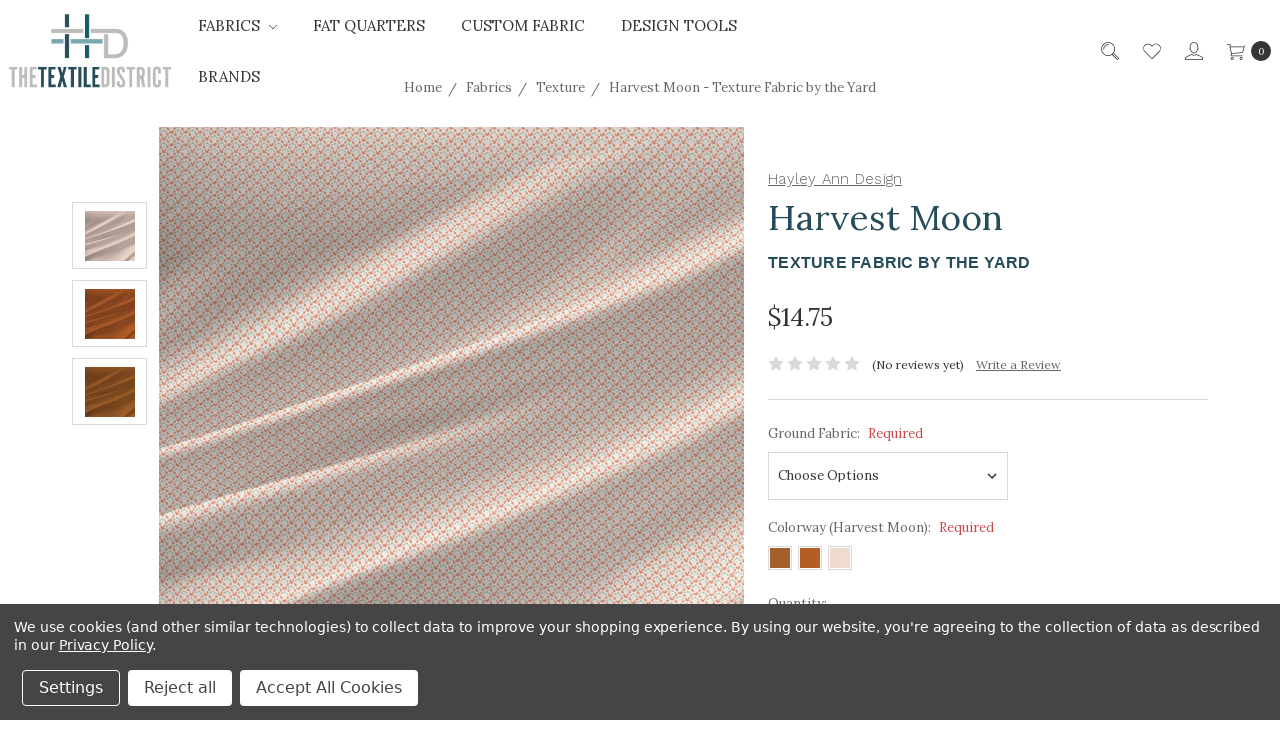

--- FILE ---
content_type: text/html; charset=UTF-8
request_url: https://thetextiledistrict.com/harvest-moon-texture-fabric-by-the-yard/
body_size: 18826
content:





<!DOCTYPE html>
<html class="no-js" lang="en">
    <head>
        <title>Harvest Moon - Custom Printed Fabric | Shop The Textile District</title>
        <link rel="dns-prefetch preconnect" href="https://cdn11.bigcommerce.com/s-c9re3ovl" crossorigin><link rel="dns-prefetch preconnect" href="https://fonts.googleapis.com/" crossorigin><link rel="dns-prefetch preconnect" href="https://fonts.gstatic.com/" crossorigin>
        <meta property="product:price:amount" content="14.75" /><meta property="product:price:currency" content="USD" /><meta property="og:url" content="https://thetextiledistrict.com/harvest-moon-texture-fabric-by-the-yard/" /><meta property="og:site_name" content="The Textile District" /><meta name="description" content="Shop Harvest Moon - Texture Fabric by the Yard. Custom print fabric for apparel, upholstery, quilting, gifts, and home decor."><link rel='canonical' href='https://thetextiledistrict.com/harvest-moon-texture-fabric-by-the-yard/' /><meta name='platform' content='bigcommerce.stencil' /><meta property="og:type" content="product" />
<meta property="og:title" content="Harvest Moon - Texture Fabric by the Yard" />
<meta property="og:description" content="Shop Harvest Moon - Texture Fabric by the Yard. Custom print fabric for apparel, upholstery, quilting, gifts, and home decor." />
<meta property="og:image" content="https://cdn11.bigcommerce.com/s-c9re3ovl/products/1821/images/5682/Fabrics_Harvest_Moon_Sun_Kissed__32721.1722792698.600.600.jpg?c=2" />
<meta property="fb:admins" content="ndepraeter@gmail.com" />
<meta property="pinterest:richpins" content="enabled" />
        
         

        <link href="https://cdn11.bigcommerce.com/s-c9re3ovl/product_images/TTD_Favicon.png?t=1450297661" rel="shortcut icon">
        <meta name="viewport" content="width=device-width, initial-scale=1, maximum-scale=1">
        <meta name="ft-name" content="Covent Garden">
        <meta name="ft-version" content="2.7.2">
        <meta name="ft-edition" content="Calm">
        









        <script>
            // Change document class from no-js to js so we can detect this in css
            document.documentElement.className = document.documentElement.className.replace('no-js', 'js');
        </script>

        <link href="https://fonts.googleapis.com/css?family=Montserrat:400%7CWork+Sans:300%7CLora:&display=swap" rel="stylesheet">
        <link data-stencil-stylesheet href="https://cdn11.bigcommerce.com/s-c9re3ovl/stencil/53031210-e9bf-013c-375e-267f4c5dbc0a/e/d423a1b0-c868-0139-6235-5effc67db7ea/css/theme-f3b0aac0-9a3d-013e-f1a4-7a675d3c9a79.css" rel="stylesheet">


        <!-- Start Tracking Code for analytics_googleanalytics4 -->

<script data-cfasync="false" src="https://cdn11.bigcommerce.com/shared/js/google_analytics4_bodl_subscribers-358423becf5d870b8b603a81de597c10f6bc7699.js" integrity="sha256-gtOfJ3Avc1pEE/hx6SKj/96cca7JvfqllWA9FTQJyfI=" crossorigin="anonymous"></script>
<script data-cfasync="false">
  (function () {
    window.dataLayer = window.dataLayer || [];

    function gtag(){
        dataLayer.push(arguments);
    }

    function initGA4(event) {
         function setupGtag() {
            function configureGtag() {
                gtag('js', new Date());
                gtag('set', 'developer_id.dMjk3Nj', true);
                gtag('config', 'G-K402K5SMPV');
            }

            var script = document.createElement('script');

            script.src = 'https://www.googletagmanager.com/gtag/js?id=G-K402K5SMPV';
            script.async = true;
            script.onload = configureGtag;

            document.head.appendChild(script);
        }

        setupGtag();

        if (typeof subscribeOnBodlEvents === 'function') {
            subscribeOnBodlEvents('G-K402K5SMPV', true);
        }

        window.removeEventListener(event.type, initGA4);
    }

    gtag('consent', 'default', {"ad_storage":"denied","ad_user_data":"denied","ad_personalization":"denied","analytics_storage":"denied","functionality_storage":"denied"})
            

    var eventName = document.readyState === 'complete' ? 'consentScriptsLoaded' : 'DOMContentLoaded';
    window.addEventListener(eventName, initGA4, false);
  })()
</script>

<!-- End Tracking Code for analytics_googleanalytics4 -->

<!-- Start Tracking Code for analytics_siteverification -->

<meta name="msvalidate.01" content="0C3D8052419A79A01C8F3D4CA5C009B4" />
<meta name="p:domain_verify" content="9ca9ea292c29851ad301205c476c8d62"/>
<meta name="google-site-verification" content="udU_cPuo7p6MoW9Tuvat8f4Fg8RMwNvR4IUmMz5rGcg" />

<!-- End Tracking Code for analytics_siteverification -->


<script type="text/javascript" src="https://checkout-sdk.bigcommerce.com/v1/loader.js" defer ></script>
<script src="https://www.google.com/recaptcha/api.js" async defer></script>
<script>window.consentManagerStoreConfig = function () { return {"storeName":"The Textile District","privacyPolicyUrl":"https:\/\/thetextiledistrict.com\/customer-service\/privacy-policy\/","writeKey":null,"improvedConsentManagerEnabled":true,"AlwaysIncludeScriptsWithConsentTag":true}; };</script>
<script type="text/javascript" src="https://cdn11.bigcommerce.com/shared/js/bodl-consent-32a446f5a681a22e8af09a4ab8f4e4b6deda6487.js" integrity="sha256-uitfaufFdsW9ELiQEkeOgsYedtr3BuhVvA4WaPhIZZY=" crossorigin="anonymous" defer></script>
<script type="text/javascript" src="https://cdn11.bigcommerce.com/shared/js/storefront/consent-manager-config-3013a89bb0485f417056882e3b5cf19e6588b7ba.js" defer></script>
<script type="text/javascript" src="https://cdn11.bigcommerce.com/shared/js/storefront/consent-manager-08633fe15aba542118c03f6d45457262fa9fac88.js" defer></script>
<script type="text/javascript">
var BCData = {"product_attributes":{"sku":null,"upc":null,"mpn":null,"gtin":null,"weight":null,"base":true,"image":null,"price":{"without_tax":{"formatted":"$14.75","value":14.75,"currency":"USD"},"tax_label":"Tax"},"out_of_stock_behavior":"label_option","out_of_stock_message":"This Product Is Out Of Stock","available_modifier_values":[37336,37337,37338,37339,37341,37342,37343,37344,37345,37346,37347,37348,37349,37350,37351,37352,37353,37354,37355],"in_stock_attributes":[37336,37337,37338,37339,37341,37342,37343,37344,37345,37346,37347,37348,37349,37350,37351,37352,37353,37354,37355],"stock":null,"instock":true,"stock_message":null,"purchasable":true,"purchasing_message":null,"call_for_price_message":null}};
</script>
<!-- Google tag (gtag.js) -->
<script data-bc-cookie-consent="3" type="text/plain" async src="https://www.googletagmanager.com/gtag/js?id=G-K402K5SMPV"></script>
<script data-bc-cookie-consent="3" type="text/plain">
  window.dataLayer = window.dataLayer || [];
  function gtag(){dataLayer.push(arguments);}
  gtag('js', new Date());

  gtag('config', 'G-K402K5SMPV');
</script>

 <script data-cfasync="false" src="https://microapps.bigcommerce.com/bodl-events/1.9.4/index.js" integrity="sha256-Y0tDj1qsyiKBRibKllwV0ZJ1aFlGYaHHGl/oUFoXJ7Y=" nonce="" crossorigin="anonymous"></script>
 <script data-cfasync="false" nonce="">

 (function() {
    function decodeBase64(base64) {
       const text = atob(base64);
       const length = text.length;
       const bytes = new Uint8Array(length);
       for (let i = 0; i < length; i++) {
          bytes[i] = text.charCodeAt(i);
       }
       const decoder = new TextDecoder();
       return decoder.decode(bytes);
    }
    window.bodl = JSON.parse(decodeBase64("[base64]"));
 })()

 </script>

<script nonce="">
(function () {
    var xmlHttp = new XMLHttpRequest();

    xmlHttp.open('POST', 'https://bes.gcp.data.bigcommerce.com/nobot');
    xmlHttp.setRequestHeader('Content-Type', 'application/json');
    xmlHttp.send('{"store_id":"840345","timezone_offset":"-4.0","timestamp":"2026-01-21T03:09:45.32729800Z","visit_id":"75fcf85e-0b38-4562-b78b-7e8b57c7ce19","channel_id":1}');
})();
</script>

        

        
        
        
        
        
        
        
        <!-- snippet location htmlhead -->
    </head>
    <body class="product  has-fixed-header-simple">
        <!-- snippet location header -->
        <svg data-src="https://cdn11.bigcommerce.com/s-c9re3ovl/stencil/53031210-e9bf-013c-375e-267f4c5dbc0a/e/d423a1b0-c868-0139-6235-5effc67db7ea/img/icon-sprite.svg" class="icons-svg-sprite"></svg>


            <div data-content-region="above_header_banner"></div>
<div data-content-region="above_header--globel"></div>
<div data-content-region="above_header"></div>
<header class="header  fixed-header-simple" role="banner">
    <a href="#" class="mobileMenu-toggle" data-mobile-menu-toggle="menu-mobile">
        <span class="mobileMenu-toggleIcon">Toggle menu</span>
    </a>
    <div class="header-top position--center header-simple">
        <nav class="navUser left">
    <ul class="navUser-section" >
            </ul>
</nav>
<nav class="navUser right ">
    <ul class="navUser-section navUser-section--alt">
        <li class="navUser-item navUser-item--search">
            <a class="navUser-action navUser-action--quickSearch" href="#" data-search="quickSearch" aria-controls="quickSearch" aria-expanded="false"><i class="icon" aria-hidden="true"><svg><use xlink:href="#icon-search" /></svg></i></a>
            <div class="dropdown dropdown--quickSearch" id="quickSearch" aria-hidden="true" tabindex="-1" data-prevent-quick-search-close>
                <div class="container">
    <!-- snippet location forms_search -->
    <form class="form" action="/search.php">
        <fieldset class="form-fieldset">
            <div class="form-field">
                <label class="is-srOnly" for="search_query">Search</label>
                <input class="form-input" data-search-quick name="search_query" id="search_query" data-error-message="Search field cannot be empty." placeholder="Search the store" autocomplete="off">
            </div>
        </fieldset>
    </form>
    <a class="modal-close" aria-label="Close" data-drop-down-close role="button">
        <span aria-hidden="true">&#215;</span>
    </a>
</div>
<div class="resultsContainer" id="qsResults">
    <section class="quickSearchResults" data-bind="html: results"></section>
</div>
            </div>
        </li>
        <li class="navUser-item">
            <a class="navUser-action" href="/wishlist.php"><i class="icon" aria-hidden="true"><svg><use xlink:href="#icon-heart" /></svg></i></a>
        </li>
        <li class="navUser-item navUser-item--account">
                    <a class="navUser-action" href="/login.php"><i class="icon" aria-hidden="true"><svg><use xlink:href="#icon-account" /></svg></i></a>
        </li>
        <li class="navUser-item navUser-item--cart">
            <a
                class="navUser-action"
                data-cart-preview
                data-dropdown="cart-preview-dropdown"
                data-options="align:right"
                href="/cart.php">
                <span class="navUser-item-cartLabel"><i class="icon" aria-hidden="true"><svg><use xlink:href="#icon-cart" /></svg></i></span> <span class="countPill cart-quantity"></span>
            </a>

            <div class="dropdown-menu" id="cart-preview-dropdown" data-dropdown-content aria-hidden="true"></div>
        </li>
    </ul>
</nav>

        <div class="header-logo header-logo--center sticky ">
            <a href="https://thetextiledistrict.com/" >
                <span class="header-logo-text with-image">
                    <img class="header-logo-image-unknown-size" src="https://cdn11.bigcommerce.com/s-c9re3ovl/images/stencil/original/ttd_header_logo_1444673043__13243.original.png" alt="The Textile District" title="The Textile District">
                </span>
</a>
        </div>

            <div class="navPages-container" id="menu" data-menu>
                <nav class="navPages " data-options="">
    <ul class="navPages-list navPages-list-depth-max simple">
                        <li class="navPages-item">
                                <a class="navPages-action navPages-action-depth-max has-subMenu is-root" href="https://thetextiledistrict.com/fabrics/" data-collapsible="navPages-26">
        Fabrics <i class="icon navPages-action-moreIcon" aria-hidden="true"><svg><use xlink:href="#icon-chevron-down" /></svg></i>
    </a>
    <div class="navPage-subMenu navPage-subMenu-horizontal" id="navPages-26" aria-hidden="true" tabindex="-1">
    <ul class="navPage-subMenu-list">
        <li class="navPage-subMenu-item-parent">
            <a class="navPage-subMenu-action navPages-action navPages-action-depth-max" href="https://thetextiledistrict.com/fabrics/">All Fabrics</a>
        </li>
            <li class="navPage-subMenu-item-child">
                        <a class="navPage-subMenu-action navPages-action" href="https://thetextiledistrict.com/fabrics/abstract/">Abstract</a>
            </li>
            <li class="navPage-subMenu-item-child">
                        <a class="navPage-subMenu-action navPages-action" href="https://thetextiledistrict.com/fabrics/animal-prints/">Animal Prints</a>
            </li>
            <li class="navPage-subMenu-item-child">
                        <a class="navPage-subMenu-action navPages-action" href="https://thetextiledistrict.com/fabrics/children/">Children and Novelty</a>
            </li>
            <li class="navPage-subMenu-item-child">
                        <a class="navPage-subMenu-action navPages-action" href="https://thetextiledistrict.com/fabrics/damask/">Damask</a>
            </li>
            <li class="navPage-subMenu-item-child">
                        <a class="navPage-subMenu-action navPages-action" href="https://thetextiledistrict.com/fabrics/ethnic/">Ethnic</a>
            </li>
            <li class="navPage-subMenu-item-child">
                        <a class="navPage-subMenu-action navPages-action" href="https://thetextiledistrict.com/fabrics/floral/">Floral</a>
            </li>
            <li class="navPage-subMenu-item-child">
                        <a class="navPage-subMenu-action navPages-action" href="https://thetextiledistrict.com/fabrics/geometric/">Geometric</a>
            </li>
            <li class="navPage-subMenu-item-child">
                        <a class="navPage-subMenu-action navPages-action" href="https://thetextiledistrict.com/fabrics/paisley/">Paisley</a>
            </li>
            <li class="navPage-subMenu-item-child">
                        <a class="navPage-subMenu-action navPages-action" href="https://thetextiledistrict.com/fabrics/holiday/">Holiday</a>
            </li>
            <li class="navPage-subMenu-item-child">
                        <a class="navPage-subMenu-action navPages-action" href="https://thetextiledistrict.com/fabrics/plaid/">Plaid</a>
            </li>
            <li class="navPage-subMenu-item-child">
                        <a class="navPage-subMenu-action navPages-action" href="https://thetextiledistrict.com/fabrics/stripe/">Stripe</a>
            </li>
            <li class="navPage-subMenu-item-child">
                        <a class="navPage-subMenu-action navPages-action" href="https://thetextiledistrict.com/fabrics/tropical/">Tropical</a>
            </li>
            <li class="navPage-subMenu-item-child">
                        <a class="navPage-subMenu-action navPages-action" href="https://thetextiledistrict.com/fabrics/texture/">Texture</a>
            </li>
    </ul>
</div>
                        </li>
                        <li class="navPages-item">
                                <a class="navPages-action" href="https://thetextiledistrict.com/fat-quarters/">Fat Quarters</a>
                        </li>
                        <li class="navPages-item">
                                <a class="navPages-action" href="https://thetextiledistrict.com/custom-fabric/">Custom Fabric</a>
                        </li>
                        <li class="navPages-item">
                                <a class="navPages-action" href="https://thetextiledistrict.com/design-tools/">Design Tools</a>
                        </li>
             <li class="navPages-item">
                 <a class="navPages-action" href="https://thetextiledistrict.com/brands/">Brands</a>
             </li>
    </ul>
    <ul class="navPages-list navPages-list--user">
            <li class="navPages-item">
                <a class="navPages-action" href="/login.php">Sign in</a>
                    or <a class="navPages-action" href="/login.php?action=create_account">Register</a>
            </li>
    </ul>
</nav>
            </div>
    </div>
    <div class="navPages-quickSearch">
        <!-- snippet location forms_search -->
<form class="form"  action="/search.php">
    <fieldset class="form-fieldset">
        <div class="form-field">
            <label class="form-label is-srOnly" for="search_query_adv">Search Keyword:</label>
            <div class="form-prefixPostfix wrap">
                <input class="form-input" id="search_query_adv" name="search_query_adv" value="">
                <input class="button button--primary form-prefixPostfix-button--postfix" type="submit" value="Search">
            </div>
        </div>
    </fieldset>
</form>
    </div

    <div data-content-region="header_above_navigation"></div>
        <div class="navPages-container navPages-mobile" id="menu-mobile" data-menu>
            <nav class="navPages " data-options="">
    <ul class="navPages-list navPages-list-depth-max simple">
                        <li class="navPages-item">
                                <a class="navPages-action navPages-action-depth-max has-subMenu is-root" href="https://thetextiledistrict.com/fabrics/" data-collapsible="navPages-26m">
        Fabrics <i class="icon navPages-action-moreIcon" aria-hidden="true"><svg><use xlink:href="#icon-chevron-down" /></svg></i>
    </a>
    <div class="navPage-subMenu navPage-subMenu-horizontal" id="navPages-26m" aria-hidden="true" tabindex="-1">
    <ul class="navPage-subMenu-list">
        <li class="navPage-subMenu-item-parent">
            <a class="navPage-subMenu-action navPages-action navPages-action-depth-max" href="https://thetextiledistrict.com/fabrics/">All Fabrics</a>
        </li>
            <li class="navPage-subMenu-item-child">
                        <a class="navPage-subMenu-action navPages-action" href="https://thetextiledistrict.com/fabrics/abstract/">Abstract</a>
            </li>
            <li class="navPage-subMenu-item-child">
                        <a class="navPage-subMenu-action navPages-action" href="https://thetextiledistrict.com/fabrics/animal-prints/">Animal Prints</a>
            </li>
            <li class="navPage-subMenu-item-child">
                        <a class="navPage-subMenu-action navPages-action" href="https://thetextiledistrict.com/fabrics/children/">Children and Novelty</a>
            </li>
            <li class="navPage-subMenu-item-child">
                        <a class="navPage-subMenu-action navPages-action" href="https://thetextiledistrict.com/fabrics/damask/">Damask</a>
            </li>
            <li class="navPage-subMenu-item-child">
                        <a class="navPage-subMenu-action navPages-action" href="https://thetextiledistrict.com/fabrics/ethnic/">Ethnic</a>
            </li>
            <li class="navPage-subMenu-item-child">
                        <a class="navPage-subMenu-action navPages-action" href="https://thetextiledistrict.com/fabrics/floral/">Floral</a>
            </li>
            <li class="navPage-subMenu-item-child">
                        <a class="navPage-subMenu-action navPages-action" href="https://thetextiledistrict.com/fabrics/geometric/">Geometric</a>
            </li>
            <li class="navPage-subMenu-item-child">
                        <a class="navPage-subMenu-action navPages-action" href="https://thetextiledistrict.com/fabrics/paisley/">Paisley</a>
            </li>
            <li class="navPage-subMenu-item-child">
                        <a class="navPage-subMenu-action navPages-action" href="https://thetextiledistrict.com/fabrics/holiday/">Holiday</a>
            </li>
            <li class="navPage-subMenu-item-child">
                        <a class="navPage-subMenu-action navPages-action" href="https://thetextiledistrict.com/fabrics/plaid/">Plaid</a>
            </li>
            <li class="navPage-subMenu-item-child">
                        <a class="navPage-subMenu-action navPages-action" href="https://thetextiledistrict.com/fabrics/stripe/">Stripe</a>
            </li>
            <li class="navPage-subMenu-item-child">
                        <a class="navPage-subMenu-action navPages-action" href="https://thetextiledistrict.com/fabrics/tropical/">Tropical</a>
            </li>
            <li class="navPage-subMenu-item-child">
                        <a class="navPage-subMenu-action navPages-action" href="https://thetextiledistrict.com/fabrics/texture/">Texture</a>
            </li>
    </ul>
</div>
                        </li>
                        <li class="navPages-item">
                                <a class="navPages-action" href="https://thetextiledistrict.com/fat-quarters/">Fat Quarters</a>
                        </li>
                        <li class="navPages-item">
                                <a class="navPages-action" href="https://thetextiledistrict.com/custom-fabric/">Custom Fabric</a>
                        </li>
                        <li class="navPages-item">
                                <a class="navPages-action" href="https://thetextiledistrict.com/design-tools/">Design Tools</a>
                        </li>
             <li class="navPages-item">
                 <a class="navPages-action" href="https://thetextiledistrict.com/brands/">Brands</a>
             </li>
    </ul>
    <ul class="navPages-list navPages-list--user">
            <li class="navPages-item">
                <a class="navPages-action" href="/login.php">Sign in</a>
                    or <a class="navPages-action" href="/login.php?action=create_account">Register</a>
            </li>
    </ul>
</nav>
        </div>
</header>
<div data-content-region="below_header--global"></div>
<div data-content-region="below_header"></div>
        <div class="body " data-currency-code="USD">
     
    <div class="container">
            <ul class="breadcrumbs" itemscope itemtype="http://schema.org/BreadcrumbList">
        <li class="breadcrumb " itemprop="itemListElement" itemscope itemtype="http://schema.org/ListItem">
                <a href="https://thetextiledistrict.com/" class="breadcrumb-label" itemprop="item"><span itemprop="name">Home</span></a>
            <meta itemprop="position" content="0" />
        </li>
        <li class="breadcrumb " itemprop="itemListElement" itemscope itemtype="http://schema.org/ListItem">
                <a href="https://thetextiledistrict.com/fabrics/" class="breadcrumb-label" itemprop="item"><span itemprop="name">Fabrics</span></a>
            <meta itemprop="position" content="1" />
        </li>
        <li class="breadcrumb " itemprop="itemListElement" itemscope itemtype="http://schema.org/ListItem">
                <a href="https://thetextiledistrict.com/fabrics/texture/" class="breadcrumb-label" itemprop="item"><span itemprop="name">Texture</span></a>
            <meta itemprop="position" content="2" />
        </li>
        <li class="breadcrumb is-active breadcrumb--product" itemprop="itemListElement" itemscope itemtype="http://schema.org/ListItem">
                <a href="https://thetextiledistrict.com/harvest-moon-texture-fabric-by-the-yard/" class="breadcrumb-label" itemprop="item"><span itemprop="name">Harvest Moon - Texture Fabric by the Yard</span></a>
            <meta itemprop="position" content="3" />
        </li>
</ul>


    <div itemscope itemtype="http://schema.org/Product">
        <div class="productView" >

    <section class="productView-details">
        <div class="productView-product">
                <div class="card-tags">
                </div>
                <div data-content-region="product_above_brand"></div>
                <h2 class="productView-brand" itemprop="brand" itemscope itemtype="http://schema.org/Brand">
                    <a href="https://thetextiledistrict.com/hayley-ann-design/" itemprop="url"><span itemprop="name">Hayley Ann Design</span></a>
                </h2>
            <div data-content-region="product_above_title"></div>
            <h1 class="productView-title" itemprop="name">Harvest Moon - Texture Fabric by the Yard</h1>
            <div data-content-region="product_below_title"></div>
            <div class="productView-price">
                    
        <div class="price-section price-section--withoutTax rrp-price--withoutTax pricing-details--hidden">
            MSRP:
            <span data-product-rrp-price-without-tax class="price price--rrp">
                
            </span>
        </div>
        <div class="price-section price-section--withoutTax non-sale-price--withoutTax pricing-details--hidden">
            Was:
            <span data-product-non-sale-price-without-tax class="price price--non-sale">
                
            </span>
        </div>
        <div class="price-section price-section--withoutTax" itemprop="offers" itemscope itemtype="http://schema.org/Offer">
            <span class="price-label ">
                
            </span>
            <span class="price-now-label pricing-details--hidden">
                Now:
            </span>
            <span data-product-price-without-tax class="price price--withoutTax">$14.75</span>
                <meta itemprop="availability" itemtype="http://schema.org/ItemAvailability"
                    content="http://schema.org/InStock">
                <meta itemprop="itemCondition" itemtype="http://schema.org/OfferItemCondition" content="http://schema.org/NewCondition">
                <span itemprop="priceSpecification" itemscope itemtype="http://schema.org/PriceSpecification">
                    <meta itemprop="price" content="14.75">
                    <meta itemprop="priceCurrency" content="USD">
                    <meta itemprop="valueAddedTaxIncluded" content="false">
                </span>
        </div>
         <div class="price-section price-section--saving price pricing-details--hidden">
                <span class="price">(You save</span>
                <span data-product-price-saved class="price price--saving">
                    
                </span>
                <span class="price">)</span>
         </div>
            </div>
            <div data-content-region="product_below_price"></div>
            <div class="productView-rating">
                            <span class="icon icon--ratingEmpty">
            <svg>
                <use xlink:href="#icon-star" />
            </svg>
        </span>
        <span class="icon icon--ratingEmpty">
            <svg>
                <use xlink:href="#icon-star" />
            </svg>
        </span>
        <span class="icon icon--ratingEmpty">
            <svg>
                <use xlink:href="#icon-star" />
            </svg>
        </span>
        <span class="icon icon--ratingEmpty">
            <svg>
                <use xlink:href="#icon-star" />
            </svg>
        </span>
        <span class="icon icon--ratingEmpty">
            <svg>
                <use xlink:href="#icon-star" />
            </svg>
        </span>
<!-- snippet location product_rating -->
                    <span class="productView-reviewLink">
                            (No reviews yet)
                    </span>
                    <span class="productView-reviewLink">
                        <a href="https://thetextiledistrict.com/harvest-moon-texture-fabric-by-the-yard/"
                           data-reveal-id="modal-review-form">
                           Write a Review
                        </a>
                    </span>
                    <div id="modal-review-form" class="modal" data-reveal>
    
    
    
    
    <div class="modal-header">
        <h2 class="modal-header-title">Write a Review</h2>
        <a href="#" class="modal-close" aria-label="Close" role="button">
            <span aria-hidden="true">&#215;</span>
        </a>
    </div>
    <div class="modal-body">
        <div class="writeReview-productDetails">
            <div class="writeReview-productImage-container">
                <img class="lazyload" data-sizes="auto" src="https://cdn11.bigcommerce.com/s-c9re3ovl/stencil/53031210-e9bf-013c-375e-267f4c5dbc0a/e/d423a1b0-c868-0139-6235-5effc67db7ea/img/loading.svg" data-src="https://cdn11.bigcommerce.com/s-c9re3ovl/images/stencil/800x800/products/1821/4809/Fabrics_Harvest_Moon_Winter_Berry__36959.1722792682.jpg?c=2">
            </div>
            <h6 class="product-brand">Hayley Ann Design</h6>
            <h5 class="product-title">Harvest Moon - Texture Fabric by the Yard</h5>
        </div>
        <form class="form writeReview-form" action="/postreview.php" method="post">
            <fieldset class="form-fieldset">
                <div class="form-field">
                    <label class="form-label" for="rating-rate">Rating
                        <small>Required</small>
                    </label>
                    <!-- Stars -->
                    <!-- TODO: Review Stars need to be componentised, both for display and input -->
                    <select id="rating-rate" class="form-select" name="revrating">
                        <option value="">Select Rating</option>
                                <option value="1">1 star (worst)</option>
                                <option value="2">2 stars</option>
                                <option value="3">3 stars (average)</option>
                                <option value="4">4 stars</option>
                                <option value="5">5 stars (best)</option>
                    </select>
                </div>

                <!-- Name -->
                    <div class="form-field" id="revfromname" data-validation="" >
    <label class="form-label" for="revfromname_input">Name
        
    </label>
    <input type="text" id="revfromname_input" data-label="Name" name="revfromname"   class="form-input" aria-required="" >
</div>

                    <!-- Email -->
                        <div class="form-field" id="email" data-validation="" >
    <label class="form-label" for="email_input">Email
        <small>Required</small>
    </label>
    <input type="text" id="email_input" data-label="Email" name="email"   class="form-input" aria-required="false" >
</div>

                <!-- Review Subject -->
                <div class="form-field" id="revtitle" data-validation="" >
    <label class="form-label" for="revtitle_input">Review Subject
        <small>Required</small>
    </label>
    <input type="text" id="revtitle_input" data-label="Review Subject" name="revtitle"   class="form-input" aria-required="true" >
</div>

                <!-- Comments -->
                <div class="form-field" id="revtext" data-validation="">
    <label class="form-label" for="revtext_input">Comments
            <small>Required</small>
    </label>
    <textarea name="revtext" id="revtext_input" data-label="Comments" rows="" aria-required="true" class="form-input" ></textarea>
</div>

                <div class="g-recaptcha" data-sitekey="6LcjX0sbAAAAACp92-MNpx66FT4pbIWh-FTDmkkz"></div><br/>

                <div class="form-field">
                    <input type="submit" class="button button--primary"
                           value="Submit Review">
                </div>
                <input type="hidden" name="product_id" value="1821">
                <input type="hidden" name="action" value="post_review">
                
            </fieldset>
        </form>
    </div>
</div>
            </div>
            <div data-content-region="product_below_rating"></div>
            
        </div>
    </section>

    <section class="productView-images" data-image-gallery>
        <figure class="productView-image has-thumbs"
                data-image-gallery-main
                data-zoom-image="https://cdn11.bigcommerce.com/s-c9re3ovl/images/stencil/1280x1280/products/1821/4809/Fabrics_Harvest_Moon_Winter_Berry__36959.1722792682.jpg?c=2"
                >
            <div class="productView-img-container">
                <a href="https://cdn11.bigcommerce.com/s-c9re3ovl/images/stencil/1280x1280/products/1821/4809/Fabrics_Harvest_Moon_Winter_Berry__36959.1722792682.jpg?c=2">
                    <img class="productView-image--default lazyload"
                         data-sizes="auto"
                         src="https://cdn11.bigcommerce.com/s-c9re3ovl/stencil/53031210-e9bf-013c-375e-267f4c5dbc0a/e/d423a1b0-c868-0139-6235-5effc67db7ea/img/loading.svg"
                         data-src="https://cdn11.bigcommerce.com/s-c9re3ovl/images/stencil/800x800/products/1821/4809/Fabrics_Harvest_Moon_Winter_Berry__36959.1722792682.jpg?c=2"
                         data-zoom-target="https://cdn11.bigcommerce.com/s-c9re3ovl/images/stencil/1280x1280/products/1821/4809/Fabrics_Harvest_Moon_Winter_Berry__36959.1722792682.jpg?c=2"
                         alt="Texture fabric print - Harvest Moon in Winter Berry colorway." title="Texture fabric print - Harvest Moon in Winter Berry colorway." data-main-image>
                </a>
            </div>
        </figure>
        <ul class="productView-thumbs">
                <li class="productView-thumb">
                    <a
                        class="productView-thumbnail-link"
                        href="https://cdn11.bigcommerce.com/s-c9re3ovl/images/stencil/800x800/products/1821/4809/Fabrics_Harvest_Moon_Winter_Berry__36959.1722792682.jpg?c=2"
                        data-image-gallery-item
                        data-image-gallery-new-image-url="https://cdn11.bigcommerce.com/s-c9re3ovl/images/stencil/800x800/products/1821/4809/Fabrics_Harvest_Moon_Winter_Berry__36959.1722792682.jpg?c=2"
                        data-image-gallery-zoom-image-url="https://cdn11.bigcommerce.com/s-c9re3ovl/images/stencil/1280x1280/products/1821/4809/Fabrics_Harvest_Moon_Winter_Berry__36959.1722792682.jpg?c=2">
                        <img class="lazyload" data-sizes="auto" src="https://cdn11.bigcommerce.com/s-c9re3ovl/stencil/53031210-e9bf-013c-375e-267f4c5dbc0a/e/d423a1b0-c868-0139-6235-5effc67db7ea/img/loading.svg" data-src="https://cdn11.bigcommerce.com/s-c9re3ovl/images/stencil/50x50/products/1821/4809/Fabrics_Harvest_Moon_Winter_Berry__36959.1722792682.jpg?c=2" alt="Texture fabric print - Harvest Moon in Winter Berry colorway." title="Texture fabric print - Harvest Moon in Winter Berry colorway.">
                    </a>
                </li>
                <li class="productView-thumb">
                    <a
                        class="productView-thumbnail-link"
                        href="https://cdn11.bigcommerce.com/s-c9re3ovl/images/stencil/800x800/products/1821/5682/Fabrics_Harvest_Moon_Sun_Kissed__32721.1722792698.jpg?c=2"
                        data-image-gallery-item
                        data-image-gallery-new-image-url="https://cdn11.bigcommerce.com/s-c9re3ovl/images/stencil/800x800/products/1821/5682/Fabrics_Harvest_Moon_Sun_Kissed__32721.1722792698.jpg?c=2"
                        data-image-gallery-zoom-image-url="https://cdn11.bigcommerce.com/s-c9re3ovl/images/stencil/1280x1280/products/1821/5682/Fabrics_Harvest_Moon_Sun_Kissed__32721.1722792698.jpg?c=2">
                        <img class="lazyload" data-sizes="auto" src="https://cdn11.bigcommerce.com/s-c9re3ovl/stencil/53031210-e9bf-013c-375e-267f4c5dbc0a/e/d423a1b0-c868-0139-6235-5effc67db7ea/img/loading.svg" data-src="https://cdn11.bigcommerce.com/s-c9re3ovl/images/stencil/50x50/products/1821/5682/Fabrics_Harvest_Moon_Sun_Kissed__32721.1722792698.jpg?c=2" alt="Texture fabric print - Harvest Moon in Cinnamon colorway." title="Texture fabric print - Harvest Moon in Cinnamon colorway.">
                    </a>
                </li>
                <li class="productView-thumb">
                    <a
                        class="productView-thumbnail-link"
                        href="https://cdn11.bigcommerce.com/s-c9re3ovl/images/stencil/800x800/products/1821/5683/Fabrics_Harvest_Moon_Cinnamon__02618.1722792698.jpg?c=2"
                        data-image-gallery-item
                        data-image-gallery-new-image-url="https://cdn11.bigcommerce.com/s-c9re3ovl/images/stencil/800x800/products/1821/5683/Fabrics_Harvest_Moon_Cinnamon__02618.1722792698.jpg?c=2"
                        data-image-gallery-zoom-image-url="https://cdn11.bigcommerce.com/s-c9re3ovl/images/stencil/1280x1280/products/1821/5683/Fabrics_Harvest_Moon_Cinnamon__02618.1722792698.jpg?c=2">
                        <img class="lazyload" data-sizes="auto" src="https://cdn11.bigcommerce.com/s-c9re3ovl/stencil/53031210-e9bf-013c-375e-267f4c5dbc0a/e/d423a1b0-c868-0139-6235-5effc67db7ea/img/loading.svg" data-src="https://cdn11.bigcommerce.com/s-c9re3ovl/images/stencil/50x50/products/1821/5683/Fabrics_Harvest_Moon_Cinnamon__02618.1722792698.jpg?c=2" alt="Texture fabric print - Harvest Moon in Sunkissed colorway." title="Texture fabric print - Harvest Moon in Sunkissed colorway.">
                    </a>
                </li>
        </ul>
    </section>

    <section class="productView-details">
        <div data-content-region="product_above_options"></div>
        <div class="productView-options has-wishlist">
            <form class="form " method="post" action="https://thetextiledistrict.com/cart.php" enctype="multipart/form-data"
                  data-cart-item-add>
                <input type="hidden" name="action" value="add">
                <input type="hidden" name="product_id" value="1821"/>
                <div data-product-option-change style="display:none;">
                        <div class="form-field" data-product-attribute="set-select">
    <label class="form-label form-label--alternate form-label--inlineSmall" for="attribute_select_7799">
        Ground Fabric:

            <small class="required-label">Required</small>
    </label>

    <select class="form-select form-select--small" name="attribute[7799]" id="attribute_select_7799" required>
        <option value="">Choose Options</option>
            <option data-product-attribute-value="37336" value="37336" >Cotton Quilt 3.2 oz</option>
            <option data-product-attribute-value="37337" value="37337" >Light Cotton Sheeting 2.4 oz</option>
            <option data-product-attribute-value="37338" value="37338" >Cotton Sheeting 3.5 oz</option>
            <option data-product-attribute-value="37339" value="37339" >Cotton Pima Lawn 2.21 oz</option>
            <option data-product-attribute-value="37341" value="37341" >Poly Spandex 6.6 oz</option>
            <option data-product-attribute-value="37342" value="37342" >Cotton Sateen 5.6 oz</option>
            <option data-product-attribute-value="37343" value="37343" >Cotton Duck 7 oz</option>
            <option data-product-attribute-value="37344" value="37344" >Cotton Twill 8 oz</option>
            <option data-product-attribute-value="37345" value="37345" >Cotton Sailcloth 9.14 oz</option>
            <option data-product-attribute-value="37346" value="37346" >Cotton Linen 90/10 7.37 oz</option>
            <option data-product-attribute-value="37347" value="37347" >Belgian Linen Cotton 7.7 oz</option>
            <option data-product-attribute-value="37348" value="37348" >100% Linen 7 oz</option>
            <option data-product-attribute-value="37349" value="37349" >100% Linen 10.5 oz</option>
            <option data-product-attribute-value="37350" value="37350" >Poly Linen 7.3 oz</option>
            <option data-product-attribute-value="37351" value="37351" >Polyester Outdoor 7 oz</option>
            <option data-product-attribute-value="37352" value="37352" >Poly Fleece .57mm thick/260gsm</option>
    </select>
</div>

                        <div class="form-field show-selected-option" data-product-attribute="swatch">
    <label class="form-label form-label--alternate form-label--inlineSmall">
        Colorway (Harvest Moon):
        <span data-option-value></span>

            <small class="required-label">Required</small>
    </label>

        <input class="form-radio" type="radio" name="attribute[7825]" data-option-label="Cinnamon" value="37353" id="attribute_37353_7825"  required>
        <label class="form-option form-option-swatch attribute_37353_7825" for="attribute_37353_7825" data-product-attribute-value="37353">
                <span class='form-option-variant form-option-variant--pattern' title="Cinnamon" style="background-image: url(https://cdn11.bigcommerce.com/s-c9re3ovl/images/stencil/20x20/attribute_value_images/37353.zoom.jpg?t=1722792685);"></span>
                <span class="form-option-expanded">
                    <span class="form-option-image" style="background-image: url('https://cdn11.bigcommerce.com/s-c9re3ovl/images/stencil/original/attribute_value_images/37353.zoom.jpg?t=1722792685');"></span>
                </span>
        </label>
        <input class="form-radio" type="radio" name="attribute[7825]" data-option-label="Sun Kissed" value="37354" id="attribute_37354_7825"  required>
        <label class="form-option form-option-swatch attribute_37354_7825" for="attribute_37354_7825" data-product-attribute-value="37354">
                <span class='form-option-variant form-option-variant--pattern' title="Sun Kissed" style="background-image: url(https://cdn11.bigcommerce.com/s-c9re3ovl/images/stencil/20x20/attribute_value_images/37354.zoom.jpg?t=1722792686);"></span>
                <span class="form-option-expanded">
                    <span class="form-option-image" style="background-image: url('https://cdn11.bigcommerce.com/s-c9re3ovl/images/stencil/original/attribute_value_images/37354.zoom.jpg?t=1722792686');"></span>
                </span>
        </label>
        <input class="form-radio" type="radio" name="attribute[7825]" data-option-label="Winter Berry" value="37355" id="attribute_37355_7825"  required>
        <label class="form-option form-option-swatch attribute_37355_7825" for="attribute_37355_7825" data-product-attribute-value="37355">
                <span class='form-option-variant form-option-variant--pattern' title="Winter Berry" style="background-image: url(https://cdn11.bigcommerce.com/s-c9re3ovl/images/stencil/20x20/attribute_value_images/37355.zoom.jpg?t=1722792687);"></span>
                <span class="form-option-expanded">
                    <span class="form-option-image" style="background-image: url('https://cdn11.bigcommerce.com/s-c9re3ovl/images/stencil/original/attribute_value_images/37355.zoom.jpg?t=1722792687');"></span>
                </span>
        </label>
</div>

                </div>
                <div id="add-to-cart-wrapper" >
        <div class="form-field form-field--increments">
            <label class="form-label form-label--alternate"
                   for="qty[]">Quantity:</label>

            <div class="form-increment" data-quantity-change>
                <button class="button button--icon" data-action="dec">
                    <span class="is-srOnly">Decrease Quantity:</span>
                    <i class="icon" aria-hidden="true">
                        <svg>
                            <use xlink:href="#icon-remove"/>
                        </svg>
                    </i>
                </button>
                <input class="form-input form-input--incrementTotal"
                       id="qty[]"
                       name="qty[]"
                       type="number"
                       value="1"
                       data-quantity-min="0"
                       data-quantity-max="0"
                       min="1"
                       pattern="[0-9]*"
                       aria-live="polite">
                <button class="button button--icon" data-action="inc">
                    <span class="is-srOnly">Increase Quantity:</span>
                    <i class="icon" aria-hidden="true">
                        <svg>
                            <use xlink:href="#icon-add"/>
                        </svg>
                    </i>
                </button>
            </div>
        </div>

<div class="form-field form-field--stock u-hiddenVisually">
    <label class="form-label form-label--alternate">
        <span data-product-stock></span> items in stock
    </label>
</div>

<div class="alertBox productAttributes-message" style="display:none">
    <div class="alertBox-column alertBox-icon">
        <icon glyph="ic-success" class="icon" aria-hidden="true"><svg xmlns="http://www.w3.org/2000/svg" width="24" height="24" viewBox="0 0 24 24"><path d="M12 2C6.48 2 2 6.48 2 12s4.48 10 10 10 10-4.48 10-10S17.52 2 12 2zm1 15h-2v-2h2v2zm0-4h-2V7h2v6z"></path></svg></icon>
    </div>
    <p class="alertBox-column alertBox-message"></p>
</div>
        <div class="productView-info-bulkPricing">
                    </div>
    <div class="form-action form-addToCart">
        <input id="form-action-addToCart" data-wait-message="Adding to cart…" class="button button--primary" type="submit"
            value="Add to Cart">
    </div>
     <!-- snippet location product_addtocart -->
</div>
            </form>
                <form action="/wishlist.php?action=add&amp;product_id=1821" class="form form-wishlist form-action" data-wishlist-add method="post">
    <a aria-controls="wishlist-dropdown" aria-expanded="false" class="button dropdown-menu-button dropdown-menu-button-wishList" data-dropdown="wish-list-dropdown">
        <i class="icon" aria-hidden="true"><svg><use xlink:href="#icon-heart" /></svg></i>
    </a>
    <ul aria-hidden="true" class="dropdown-menu dropdown-menu-wishList" data-dropdown-content id="wish-list-dropdown" tabindex="-1">
        
        <li>
            <input class="button" type="submit" value="Add to My Wish List">
        </li>
        <li>
            <a data-wishlist class="button" href="/wishlist.php?action=addwishlist&product_id=1821">Create New Wish List</a>
        </li>
    </ul>
</form>
            <div data-content-region="product_below_add_to_cart"></div>
            
            <div data-content-region="product_below_availability"></div>

            <div data-content-region="product_below_info"></div>
        </div>
            <div class="productView-scrollToDescription" id="description">
                <a href="#description">Product Details <span class="icon"><svg><use xlink:href="#icon-arrow-down"></use></svg></span></a>
            </div>
    </section>

    <article class="productView-description description-split" itemprop="description">
            <div
>
    <h3 id="description_1821" class="productView-title">Description</h3>
    <div data-content-region="product_below_description_title"></div>
    <div class="productView-description" >
        <p>Micro geometric design custom prints by the yard on any base fabric you choose! Our extensive range of high-quality fabrics are perfect for apparel, home decor, quilting and crafts, upholstery, and furniture renovation! Colorway images represent 27" of printed fabric. All print on demand and ship FOB NC. Design from the &ldquo;Wild Wallflower&rdquo; Collection created by <a href="https://thetextiledistrict.com/hayley-ann-design/">Hayley Ann Design.</a></p>
        <!-- snippet location product_description -->
    </div>
    <div data-content-region="product_below_description_body"></div>
</div>

<div
>
    <h3 class="productView-title">Product Details</h3>
    <div data-content-region="product_below_warranty_title"></div>
    <div class="productView-description productView-extra">
        <p>The Textile District's eco-friendly, OEKO-TEX¨ certified process ensures excellent print clarity, vibrant colors, and a soft, colorfast finish with exceptional wash and wear performance.</p>
<p>We digitally print with fiber reactive dyes, then steam, wash and dry to lock colors deep within the natural fibers. </p>
<p>One yard measures 36" and multiple yards print as continuous yardage. Printed width and price varies based on the substrate you choose.  Visit <a title="Our Fabrics Custom Fabric Printing Guide" href="https://thetextiledistrict.com/our-fabrics/">Our Fabrics - Custom Fabric Printing Guide</a> to view fabric details, digital printing specifications, fabric care instructions, and printed fabric prices at a glance.</p>
<p>Select your perfect fabric from our "Ground Fabric" drop down menu: Cotton Quilt, Cotton Pima Lawn, Cotton Sheeting/Poplin, Cotton Sateen, Cotton Duck, Cotton Twill/Denim, Cotton Sailcloth, Belgian Linen, Upholstery Linen, Outdoor Polyester, Poly Spandex Knit, and Polyester Fleece.</p>
    </div>
    <div data-content-region="product_below_warranty"></div>
</div>
        <div
>
                <h3 class="productView-title">Additional Details</h3>
            <div data-content-region="product_below_additional_details_title"></div>
            <dl class="productView-info">
                    <dt class="productView-info-name" style="display: none;">UPC:</dt>
                    <dd class="productView-info-value" style="display: none;" data-product-upc></dd>
                    <dt class="productView-info-name">Condition:</dt>
                    <dd class="productView-info-value">New</dd>

                    <dt class="productView-info-name">Horizontal Repeat:</dt>
                    <dd class="productView-info-value">.5</dd>
                    <dt class="productView-info-name">Vertical Repeat:</dt>
                    <dd class="productView-info-value">.46</dd>
                    <dt class="productView-info-name">Collection:</dt>
                    <dd class="productView-info-value">Wild Wallflower for The Textile District</dd>
                    <dt class="productView-info-name">UOM:</dt>
                    <dd class="productView-info-value">yard</dd>
                    <dt class="productView-info-name">Designer:</dt>
                    <dd class="productView-info-value">Hayley Ann Design</dd>
            </dl>
            <div data-content-region="product_below_additional_details"></div>
        </div>
                    <div data-content-region="product_below_sharing"></div>
        <!-- snippet location product_details -->
    </article>
</div>

<div id="previewModal" class="modal modal--large" data-reveal>
    <a href="#" class="modal-close" aria-label="Close" role="button">
        <span aria-hidden="true">&#215;</span>
    </a>
    <div class="modal-content"></div>
    <div class="loadingOverlay"></div>
</div>
        <div data-content-region="product_below_product_view"></div>

        <div data-content-region="product_below_videos"></div>

        <div data-content-region="product_below_related_articles"></div>

        <div data-content-region="product_below_reviews"></div>

                <section class="content productView-upsell">
        <h2 class="page-heading"><span>Related Products</span></h2>
        <section class="productCarousel"
    data-list-name=""
    data-slick='{
        "arrows": true,
        "autoplay": true,
        "autoplaySpeed": 5000,
        "dots": true,
        "infinite": true,
        "mobileFirst": true,
        "slidesToShow": 2,
        "slidesToScroll": 2,
        "responsive": [
            {
                "breakpoint": 1600,
                "settings": {
                    "arrows": false,
                    "slidesToScroll": 6,
                    "slidesToShow": 6
                }
            },
            {
                "breakpoint": 1260,
                "settings": {
                    "arrows": false,
                    "slidesToScroll": 4,
                    "slidesToShow": 4
                }
            },
            {
                "breakpoint": 767,
                "settings": {
                    "arrows": false,
                    "slidesToScroll": 3,
                    "slidesToShow": 3
                }
            },
            {
                "breakpoint": 550,
                "settings": {
                    "arrows": false,
                    "slidesToScroll": 2,
                    "slidesToShow": 2
                }
            }
        ]
    }'
    
>
    <div class="productCarousel-slide">
        <article class="card "
 >
    <figure class="card-figure">
            <a href="https://thetextiledistrict.com/harvest-floral-fabric-by-the-yard/" >
                <div class="card-img-container">
                    <img class="card-image lazyload" data-sizes="auto" src="https://cdn11.bigcommerce.com/s-c9re3ovl/stencil/53031210-e9bf-013c-375e-267f4c5dbc0a/e/d423a1b0-c868-0139-6235-5effc67db7ea/img/loading.svg" data-src="https://cdn11.bigcommerce.com/s-c9re3ovl/images/stencil/500x500/products/1129/4640/Fabrics_Harvest_Original__93646.1724354723.jpg?c=2" alt="Floral fabric print - Harvest in Original" title="Floral fabric print - Harvest in Original">
                </div>
            </a>
            <div class="card-tags">
            </div>
        <figcaption class="card-figcaption">
            <div class="card-figcaption-body">
                            <a href="https://thetextiledistrict.com/harvest-floral-fabric-by-the-yard/" data-event-type="product-click" class="button button--primary card-figcaption-button" data-product-id="1129">Choose Options</a>
            </div>
        </figcaption>
    </figure>
    <div class="card-body">
            <p class="card-text brandName" data-test-info-type="brandName">The Textile District</p>
        <h4 class="card-title">
                <a href="https://thetextiledistrict.com/harvest-floral-fabric-by-the-yard/" >Harvest - Floral Fabric By The Yard</a>
        </h4>

        <div class="card-text" data-test-info-type="price">
                
        <div class="price-section price-section--withoutTax rrp-price--withoutTax pricing-details--hidden">
            MSRP:
            <span data-product-rrp-price-without-tax class="price price--rrp">
                
            </span>
        </div>
        <div class="price-section price-section--withoutTax non-sale-price--withoutTax pricing-details--hidden">
            Was:
            <span data-product-non-sale-price-without-tax class="price price--non-sale">
                
            </span>
        </div>
        <div class="price-section price-section--withoutTax" >
            <span class="price-label ">
                
            </span>
            <span class="price-now-label pricing-details--hidden">
                Now:
            </span>
            <span data-product-price-without-tax class="price price--withoutTax">$14.75</span>
        </div>
        </div>

              <div class="card-swatches " data-url="https://thetextiledistrict.com/harvest-floral-fabric-by-the-yard/" data-id="1129">
              </div>



    </div>
</article>
    </div>
    <div class="productCarousel-slide">
        <article class="card "
 >
    <figure class="card-figure">
            <a href="https://thetextiledistrict.com/tapa-texture-fabric-by-the-yard/" >
                <div class="card-img-container">
                    <img class="card-image lazyload" data-sizes="auto" src="https://cdn11.bigcommerce.com/s-c9re3ovl/stencil/53031210-e9bf-013c-375e-267f4c5dbc0a/e/d423a1b0-c868-0139-6235-5effc67db7ea/img/loading.svg" data-src="https://cdn11.bigcommerce.com/s-c9re3ovl/images/stencil/500x500/products/1039/3263/Tapa-Rouge__47972.1724773193.jpg?c=2" alt="Texture print fabric - Tapa in Rouge colorway" title="Texture print fabric - Tapa in Rouge colorway">
                </div>
            </a>
            <div class="card-tags">
            </div>
        <figcaption class="card-figcaption">
            <div class="card-figcaption-body">
                            <a href="https://thetextiledistrict.com/tapa-texture-fabric-by-the-yard/" data-event-type="product-click" class="button button--primary card-figcaption-button" data-product-id="1039">Choose Options</a>
            </div>
        </figcaption>
    </figure>
    <div class="card-body">
            <p class="card-text brandName" data-test-info-type="brandName">The Textile District</p>
        <h4 class="card-title">
                <a href="https://thetextiledistrict.com/tapa-texture-fabric-by-the-yard/" >Tapa - Texture Fabric By The Yard</a>
        </h4>

        <div class="card-text" data-test-info-type="price">
                
        <div class="price-section price-section--withoutTax rrp-price--withoutTax pricing-details--hidden">
            MSRP:
            <span data-product-rrp-price-without-tax class="price price--rrp">
                
            </span>
        </div>
        <div class="price-section price-section--withoutTax non-sale-price--withoutTax pricing-details--hidden">
            Was:
            <span data-product-non-sale-price-without-tax class="price price--non-sale">
                
            </span>
        </div>
        <div class="price-section price-section--withoutTax" >
            <span class="price-label ">
                
            </span>
            <span class="price-now-label pricing-details--hidden">
                Now:
            </span>
            <span data-product-price-without-tax class="price price--withoutTax">$14.75</span>
        </div>
        </div>

              <div class="card-swatches " data-url="https://thetextiledistrict.com/tapa-texture-fabric-by-the-yard/" data-id="1039">
              </div>



    </div>
</article>
    </div>
    <div class="productCarousel-slide">
        <article class="card "
 >
    <figure class="card-figure">
            <a href="https://thetextiledistrict.com/cover-texture-fabric-by-the-yard/" >
                <div class="card-img-container">
                    <img class="card-image lazyload" data-sizes="auto" src="https://cdn11.bigcommerce.com/s-c9re3ovl/stencil/53031210-e9bf-013c-375e-267f4c5dbc0a/e/d423a1b0-c868-0139-6235-5effc67db7ea/img/loading.svg" data-src="https://cdn11.bigcommerce.com/s-c9re3ovl/images/stencil/500x500/products/1195/4700/Fabrics_Cover_Plum__36146.1723926456.jpg?c=2" alt="Texture fabric print - Cover in Plum colorway" title="Texture fabric print - Cover in Plum colorway">
                </div>
            </a>
            <div class="card-tags">
            </div>
        <figcaption class="card-figcaption">
            <div class="card-figcaption-body">
                            <a href="https://thetextiledistrict.com/cover-texture-fabric-by-the-yard/" data-event-type="product-click" class="button button--primary card-figcaption-button" data-product-id="1195">Choose Options</a>
            </div>
        </figcaption>
    </figure>
    <div class="card-body">
            <p class="card-text brandName" data-test-info-type="brandName">The Textile District</p>
        <h4 class="card-title">
                <a href="https://thetextiledistrict.com/cover-texture-fabric-by-the-yard/" >Cover - Texture Fabric by the Yard</a>
        </h4>

        <div class="card-text" data-test-info-type="price">
                
        <div class="price-section price-section--withoutTax rrp-price--withoutTax pricing-details--hidden">
            MSRP:
            <span data-product-rrp-price-without-tax class="price price--rrp">
                
            </span>
        </div>
        <div class="price-section price-section--withoutTax non-sale-price--withoutTax pricing-details--hidden">
            Was:
            <span data-product-non-sale-price-without-tax class="price price--non-sale">
                
            </span>
        </div>
        <div class="price-section price-section--withoutTax" >
            <span class="price-label ">
                
            </span>
            <span class="price-now-label pricing-details--hidden">
                Now:
            </span>
            <span data-product-price-without-tax class="price price--withoutTax">$14.75</span>
        </div>
        </div>

              <div class="card-swatches " data-url="https://thetextiledistrict.com/cover-texture-fabric-by-the-yard/" data-id="1195">
              </div>



    </div>
</article>
    </div>
    <div class="productCarousel-slide">
        <article class="card "
 >
    <figure class="card-figure">
            <a href="https://thetextiledistrict.com/belle-texture-fabric-by-the-yard/" >
                <div class="card-img-container">
                    <img class="card-image lazyload" data-sizes="auto" src="https://cdn11.bigcommerce.com/s-c9re3ovl/stencil/53031210-e9bf-013c-375e-267f4c5dbc0a/e/d423a1b0-c868-0139-6235-5effc67db7ea/img/loading.svg" data-src="https://cdn11.bigcommerce.com/s-c9re3ovl/images/stencil/500x500/products/1198/4483/Fabrics_Belle_Frosted_Plum__80501.1723926350.jpg?c=2" alt="Texture fabric print - Belle in Frosted Plum colorway" title="Texture fabric print - Belle in Frosted Plum colorway">
                </div>
            </a>
            <div class="card-tags">
            </div>
        <figcaption class="card-figcaption">
            <div class="card-figcaption-body">
                            <a href="https://thetextiledistrict.com/belle-texture-fabric-by-the-yard/" data-event-type="product-click" class="button button--primary card-figcaption-button" data-product-id="1198">Choose Options</a>
            </div>
        </figcaption>
    </figure>
    <div class="card-body">
            <p class="card-text brandName" data-test-info-type="brandName">The Textile District</p>
        <h4 class="card-title">
                <a href="https://thetextiledistrict.com/belle-texture-fabric-by-the-yard/" >Belle - Texture Fabric by the Yard</a>
        </h4>

        <div class="card-text" data-test-info-type="price">
                
        <div class="price-section price-section--withoutTax rrp-price--withoutTax pricing-details--hidden">
            MSRP:
            <span data-product-rrp-price-without-tax class="price price--rrp">
                
            </span>
        </div>
        <div class="price-section price-section--withoutTax non-sale-price--withoutTax pricing-details--hidden">
            Was:
            <span data-product-non-sale-price-without-tax class="price price--non-sale">
                
            </span>
        </div>
        <div class="price-section price-section--withoutTax" >
            <span class="price-label ">
                
            </span>
            <span class="price-now-label pricing-details--hidden">
                Now:
            </span>
            <span data-product-price-without-tax class="price price--withoutTax">$14.75</span>
        </div>
        </div>

              <div class="card-swatches " data-url="https://thetextiledistrict.com/belle-texture-fabric-by-the-yard/" data-id="1198">
              </div>



    </div>
</article>
    </div>
    <div class="productCarousel-slide">
        <article class="card "
 >
    <figure class="card-figure">
            <a href="https://thetextiledistrict.com/metro-textured-fabric-by-the-yard/" >
                <div class="card-img-container">
                    <img class="card-image lazyload" data-sizes="auto" src="https://cdn11.bigcommerce.com/s-c9re3ovl/stencil/53031210-e9bf-013c-375e-267f4c5dbc0a/e/d423a1b0-c868-0139-6235-5effc67db7ea/img/loading.svg" data-src="https://cdn11.bigcommerce.com/s-c9re3ovl/images/stencil/500x500/products/1217/4684/Fabrics_Metro_Bright_Blue__78116.1723925358.jpg?c=2" alt="Texture fabric print - Metro in Bright Blue colorway" title="Texture fabric print - Metro in Bright Blue colorway">
                </div>
            </a>
            <div class="card-tags">
            </div>
        <figcaption class="card-figcaption">
            <div class="card-figcaption-body">
                            <a href="https://thetextiledistrict.com/metro-textured-fabric-by-the-yard/" data-event-type="product-click" class="button button--primary card-figcaption-button" data-product-id="1217">Choose Options</a>
            </div>
        </figcaption>
    </figure>
    <div class="card-body">
            <p class="card-text brandName" data-test-info-type="brandName">The Textile District</p>
        <h4 class="card-title">
                <a href="https://thetextiledistrict.com/metro-textured-fabric-by-the-yard/" >Metro - Textured Fabric by the Yard</a>
        </h4>

        <div class="card-text" data-test-info-type="price">
                
        <div class="price-section price-section--withoutTax rrp-price--withoutTax pricing-details--hidden">
            MSRP:
            <span data-product-rrp-price-without-tax class="price price--rrp">
                
            </span>
        </div>
        <div class="price-section price-section--withoutTax non-sale-price--withoutTax pricing-details--hidden">
            Was:
            <span data-product-non-sale-price-without-tax class="price price--non-sale">
                
            </span>
        </div>
        <div class="price-section price-section--withoutTax" >
            <span class="price-label ">
                
            </span>
            <span class="price-now-label pricing-details--hidden">
                Now:
            </span>
            <span data-product-price-without-tax class="price price--withoutTax">$14.75</span>
        </div>
        </div>

              <div class="card-swatches " data-url="https://thetextiledistrict.com/metro-textured-fabric-by-the-yard/" data-id="1217">
              </div>



    </div>
</article>
    </div>
</section>
    </section>

        <div data-content-region="product_below_upsell"></div>

    </div>


    </div>
    <div id="modal" class="modal" data-reveal data-prevent-quick-search-close>
    <a href="#" class="modal-close" aria-label="Close" role="button">
        <span aria-hidden="true">&#215;</span>
    </a>
    <div class="modal-content"></div>
    <div class="loadingOverlay"></div>
</div>
</div>
            <div data-content-region="above_footer"></div>
<div data-content-region="above_footer--global"></div>
<footer class="footer" role="contentinfo">
    <div class="container">
        <section class="footer-info">
            <article class="footer-info-col footer-info-col--small" data-section-type="footer-webPages"
>
                <h5 class="footer-info-heading">Navigate</h5>
                <ul class="footer-info-list">
                        <li>
                            <a href="https://thetextiledistrict.com/blog/">Blog</a>
                        </li>
                        <li>
                            <a href="https://thetextiledistrict.com/our-fabrics/">Our Fabrics</a>
                        </li>
                        <li>
                            <a href="https://thetextiledistrict.com/custom-fabric-pricing/">Custom Fabric Pricing</a>
                        </li>
                        <li>
                            <a href="https://thetextiledistrict.com/customer-service/">Customer Service</a>
                        </li>
                        <li>
                            <a href="https://thetextiledistrict.com/about-us/">About Us</a>
                        </li>
                        <li>
                            <a href="https://thetextiledistrict.com/privacy-policy/">Privacy Policy</a>
                        </li>
                        <li>
                            <a href="https://thetextiledistrict.com/terms-of-use/">Terms Of Use </a>
                        </li>
                    <li>
                        <a href="/sitemap.php">Sitemap</a>
                    </li>
                </ul>
            </article>

            <article class="footer-info-col footer-info-col--small" data-section-type="footer-categories"
>
                <h5 class="footer-info-heading">Categories</h5>
                <ul class="footer-info-list">
                        <li>
                            <a href="https://thetextiledistrict.com/fabrics/">Fabrics</a>
                        </li>
                        <li>
                            <a href="https://thetextiledistrict.com/fat-quarters/">Fat Quarters</a>
                        </li>
                        <li>
                            <a href="https://thetextiledistrict.com/custom-fabric/">Custom Fabric</a>
                        </li>
                        <li>
                            <a href="https://thetextiledistrict.com/design-tools/">Design Tools</a>
                        </li>
                </ul>
            </article>

            <article class="footer-info-col footer-info-col--small" data-section-type="footer-brands"
>
                <h5 class="footer-info-heading">Popular Brands</h5>
                <ul class="footer-info-list">
                        <li>
                            <a href="https://thetextiledistrict.com/brands/The-Textile-District.html">The Textile District</a>
                        </li>
                        <li>
                            <a href="https://thetextiledistrict.com/jasmine-goodwin-designs/">Jasmine Goodwin Designs</a>
                        </li>
                        <li>
                            <a href="https://thetextiledistrict.com/thinkling-creative/">Thinkling Creative</a>
                        </li>
                        <li>
                            <a href="https://thetextiledistrict.com/sweetbunnyarts/">SweetbunnyArts</a>
                        </li>
                        <li>
                            <a href="https://thetextiledistrict.com/hayley-ann-design/">Hayley Ann Design</a>
                        </li>
                        <li>
                            <a href="https://thetextiledistrict.com/kerry-boan-creative/">Kerry Boan Creative</a>
                        </li>
                        <li>
                            <a href="https://thetextiledistrict.com/nadia-kronfli/">Nadia Kronfli</a>
                        </li>
                        <li>
                            <a href="https://thetextiledistrict.com/ennulat-designs/">Ennulat Designs</a>
                        </li>
                        <li>
                            <a href="https://thetextiledistrict.com/isabel-isaza-patterns/">Isabel Isaza Patterns</a>
                        </li>
                        <li>
                            <a href="https://thetextiledistrict.com/kerrynb-designs/">KerrynB Designs</a>
                        </li>
                    <li><a href="https://thetextiledistrict.com/brands/">View All</a></li>
                </ul>
            </article>

            <article class="footer-info-col footer-info-col--large" data-section-type="newsletterSubscription"
>
                    <div class="footer-newsletter-info">
    <h5 class="footer-info-heading">Subscribe to our newsletter</h5>
    <p>Get the latest updates on new products and upcoming sales</p>
</div>

<form class="form" action="/subscribe.php" method="post">
    <fieldset class="form-fieldset">
        <input type="hidden" name="action" value="subscribe">
        <input type="hidden" name="nl_first_name" value="bc">
        <input type="hidden" name="check" value="1">
        <div class="form-field">
            <label class="form-label is-srOnly" for="nl_email">Email Address</label>
            <div class="form-prefixPostfix wrap">
                <input class="form-input" id="nl_email" name="nl_email" type="email" value="" placeholder="Your email address">
                <input class="button button--primary form-prefixPostfix-button--postfix" type="submit" value="Subscribe">
            </div>
        </div>
    </fieldset>
</form>
                    <h5 class="footer-info-heading">Connect With Us</h5>
                        <ul class="socialLinks socialLinks--alt">
            <li class="socialLinks-item">
                    <a href="https://www.instagram.com/textiledistrict/" target="_blank">
                        <i class="icon icon--instagram"><svg><use xlink:href="#icon-instagram" /></svg></i>
                    </a>
            </li>
            <li class="socialLinks-item">
                    <a href="https://www.pinterest.com/ttdistrict/" target="_blank">
                        <i class="icon icon--pinterest"><svg><use xlink:href="#icon-pinterest" /></svg></i>
                    </a>
            </li>
            <li class="socialLinks-item">
                    <a href="https://www.facebook.com/thetextiledistrict/" target="_blank">
                        <i class="icon icon--facebook"><svg><use xlink:href="#icon-facebook" /></svg></i>
                    </a>
            </li>
            <li class="socialLinks-item">
                    <a href="https://www.youtube.com/@textiledistrictfabrics" target="_blank">
                        <i class="icon icon--youtube"><svg><use xlink:href="#icon-youtube" /></svg></i>
                    </a>
            </li>
            <li class="socialLinks-item">
                    <a href="https://www.linkedin.com/company/textile-district/" target="_blank">
                        <i class="icon icon--linkedin"><svg><use xlink:href="#icon-linkedin" /></svg></i>
                    </a>
            </li>
            <li class="socialLinks-item">
                    <a href="https://twitter.com/textiledistrict/" target="_blank">
                        <i class="icon icon--twitter"><svg><use xlink:href="#icon-twitter" /></svg></i>
                    </a>
            </li>
    </ul>
                <div data-content-region="ssl_site_seal--global"><div data-layout-id="be794060-c705-4eb6-9e16-50db0b2d8183">       <div data-sub-layout-container="ef92199f-e7b4-4acc-9412-a90724836a9b" data-layout-name="Layout">
    <style data-container-styling="ef92199f-e7b4-4acc-9412-a90724836a9b">
        [data-sub-layout-container="ef92199f-e7b4-4acc-9412-a90724836a9b"] {
            box-sizing: border-box;
            display: flex;
            flex-wrap: wrap;
            z-index: 0;
            position: relative;
            height: ;
            padding-top: 0px;
            padding-right: 0px;
            padding-bottom: 0px;
            padding-left: 0px;
            margin-top: 0px;
            margin-right: 0px;
            margin-bottom: 0px;
            margin-left: 0px;
            border-width: 0px;
            border-style: solid;
            border-color: #333333;
        }

        [data-sub-layout-container="ef92199f-e7b4-4acc-9412-a90724836a9b"]:after {
            display: block;
            position: absolute;
            top: 0;
            left: 0;
            bottom: 0;
            right: 0;
            background-size: cover;
            z-index: auto;
        }
    </style>

    <div data-sub-layout="13a8adb2-51b1-4f03-8923-117130e3a8cb">
        <style data-column-styling="13a8adb2-51b1-4f03-8923-117130e3a8cb">
            [data-sub-layout="13a8adb2-51b1-4f03-8923-117130e3a8cb"] {
                display: flex;
                flex-direction: column;
                box-sizing: border-box;
                flex-basis: 100%;
                max-width: 100%;
                z-index: 0;
                position: relative;
                height: ;
                padding-top: 0px;
                padding-right: 10.5px;
                padding-bottom: 0px;
                padding-left: 10.5px;
                margin-top: 0px;
                margin-right: 0px;
                margin-bottom: 0px;
                margin-left: 0px;
                border-width: 0px;
                border-style: solid;
                border-color: #333333;
                justify-content: center;
            }
            [data-sub-layout="13a8adb2-51b1-4f03-8923-117130e3a8cb"]:after {
                display: block;
                position: absolute;
                top: 0;
                left: 0;
                bottom: 0;
                right: 0;
                background-size: cover;
                z-index: auto;
            }
            @media only screen and (max-width: 700px) {
                [data-sub-layout="13a8adb2-51b1-4f03-8923-117130e3a8cb"] {
                    flex-basis: 100%;
                    max-width: 100%;
                }
            }
        </style>
    </div>
</div>

</div></div>
            </article>
        </section>
        <div class="footer-copyright">
                <a class="footer-phone" href="tel:704-814-0712">Need help? Call us on 704-814-0712</a>
        </div>
            <div class="footer-copyright">
                <p class="powered-by">&copy; 2026 The Textile District </p>
            </div>
    </div>
</footer>
<div data-content-region="below_footer--global"></div>
<div data-content-region="below_footer"></div>

        <script>window.__webpack_public_path__ = "https://cdn11.bigcommerce.com/s-c9re3ovl/stencil/53031210-e9bf-013c-375e-267f4c5dbc0a/e/d423a1b0-c868-0139-6235-5effc67db7ea/dist/";</script>
        <script src="https://cdn11.bigcommerce.com/s-c9re3ovl/stencil/53031210-e9bf-013c-375e-267f4c5dbc0a/e/d423a1b0-c868-0139-6235-5effc67db7ea/dist/theme-bundle.main.js"></script>

        <script>
            // Exported in app.js
            window.stencilBootstrap("product", "{\"enableSwatches\":true,\"enableSizes\":false,\"enableImageHoverSwitcher\":false,\"enableSelectedOptionLabel\":true,\"addToCartMode\":\"dropdown\",\"themeSettings\":{\"optimizedCheckout-formChecklist-color\":\"#373737\",\"rename_warranty_field\":\"Product Details\",\"e\":\"Calm\",\"homepage_new_products_column_count\":4,\"navPages-sticky-backgroundColor\":\"#ffffff\",\"card--alternate-color--hover\":\"#ffffff\",\"hide_featured_category_names\":false,\"fontSize-root\":12,\"show_accept_amex\":true,\"optimizedCheckout-buttonPrimary-borderColorDisabled\":\"transparent\",\"homepage_top_products_count\":8,\"navPages-sticky-color-hover\":\"#373737\",\"grid_swatch_option_size\":\"10x10\",\"cart_icon\":\"cart\",\"paymentbuttons-paypal-size\":\"small\",\"optimizedCheckout-buttonPrimary-backgroundColorActive\":\"#000000\",\"show_subcategories_as_grid\":false,\"brandpage_products_per_page\":24,\"color-secondaryDarker\":\"#dadada\",\"optimizedCheckout-colorFocus\":\"#254C5A\",\"show_articles_on_homepage\":true,\"color-textBase--active\":\"#000000\",\"card_button_style\":\"square\",\"social_icon_placement_bottom\":true,\"show_powered_by\":false,\"global_banner_link_1\":\"\",\"navUser-color\":\"#373737\",\"show_wishlist_on_grid\":false,\"fontSize-h4\":20,\"checkRadio-borderColor\":\"#999999\",\"color-primaryDarker\":\"#000000\",\"optimizedCheckout-buttonPrimary-colorHover\":\"#ffffff\",\"brand_size\":\"300x300\",\"optimizedCheckout-logo-position\":\"left\",\"optimizedCheckout-discountBanner-backgroundColor\":\"#dadada\",\"color-textLink--hover\":\"#000000\",\"optimizedCheckout-buttonSecondary-backgroundColorHover\":\"#ffffff\",\"global_banner_icon_3\":\"\",\"svg_logo\":\"\",\"logo_size\":\"original\",\"newsletter_popup_title\":\"Join Our List\",\"optimizedCheckout-formField-backgroundColor\":\"#ffffff\",\"newsletter_popup_reappear_after\":5,\"pdp-sale-price-label\":\"Now:\",\"footer-backgroundColor\":\"#ffffff\",\"hero_width\":\"contain\",\"navPages-color\":\"#ffffff\",\"productpage_reviews_count\":10,\"optimizedCheckout-step-borderColor\":\"#dddddd\",\"optimizedCheckout-headingPrimary-font\":\"Google_Montserrat_400\",\"percentage_saving_backgroundColor\":\"#a0be71\",\"replace_utility_menu_with_icons\":true,\"show_accept_paypal\":true,\"paymentbuttons-paypal-label\":\"buynow\",\"logo-font\":\"Google_Work+Sans_300\",\"fontSize-text\":14,\"custom_checkout_css\":false,\"show_wishlist_in_navigation\":true,\"optimizedCheckout-discountBanner-textColor\":\"#373737\",\"optimizedCheckout-backgroundImage-size\":\"1000x400\",\"pdp-retail-price-label\":\"MSRP:\",\"show_percentage_saving\":true,\"paymentbuttons-paypal-shape\":\"pill\",\"global_banner_backgroundColor\":\"#dadada\",\"navPages-subMenu-background-color-hover\":\"#fafafa\",\"optimizedCheckout-buttonPrimary-font\":\"Google_Montserrat_400\",\"carousel-dot-color\":\"#dadada\",\"button--disabled-backgroundColor\":\"#dadada\",\"hide_category_image_on_categories\":true,\"global_banner_message_3\":\"\",\"blockquote-cite-font-color\":\"#999999\",\"show_homepage_featured_categories\":false,\"n\":\"Covent Garden\",\"twitter_screen_name\":\"\",\"optimizedCheckout-formField-shadowColor\":\"#e5e5e5\",\"categorypage_products_per_page\":24,\"show_blog_card_summary\":true,\"max_page_width\":\"1800\",\"container-fill-base\":\"#ffffff\",\"homepage_featured_products_column_count\":4,\"button--default-color\":\"#253D4C\",\"color-textLink--active\":\"#000000\",\"footer-buttonTextColor\":\"#ffffff\",\"show_powered_by_braintree\":false,\"color-green\":\"#254C5A\",\"enable_circular_swatches\":false,\"fontFamily-serif\":\"Lora, serif\",\"footer-iconColorHover\":\"#373737\",\"optimizedCheckout-loadingToaster-backgroundColor\":\"#373737\",\"color-textHeading\":\"#254c5a\",\"show_accept_discover\":false,\"paymentbuttons-paypal-layout\":\"horizontal\",\"show_phone_number_in_header\":true,\"pace-progress-backgroundColor\":\"#999999\",\"footer-linkColorHover\":\"#696969\",\"optimizedCheckout-formField-errorColor\":\"#cc4749\",\"spinner-borderColor-dark\":\"#999999\",\"restrict_to_login\":false,\"input-font-color\":\"#000000\",\"carousel-title-color\":\"#000000\",\"show_custom_product_labels\":true,\"select-bg-color\":\"#ffffff\",\"show_selected_option_on_label\":true,\"show_accept_mastercard\":true,\"newsletter_popup_close_color\":\"#373737\",\"footer-inputBackgroundColor\":\"#ffffff\",\"color_text_product_sale_badges\":\"#ffffff\",\"enable_instagram_feed\":false,\"enable_simple_header\":true,\"newsletter_popup_image\":\"\",\"optimizedCheckout-link-font\":\"Google_Montserrat_400\",\"homepage_show_carousel_arrows\":true,\"global_banner_link_2\":\"\",\"home_featured_products_carousel\":true,\"carousel-arrow-bgColor\":\"#c6d8aa\",\"color-greenLight\":\"#145d67\",\"color_hover_product_sale_badges\":\"#000000\",\"show_accept_giropay\":false,\"card--alternate-borderColor\":\"#ffffff\",\"homepage_new_products_count\":8,\"button--disabled-color\":\"#ffffff\",\"mobile_navigation_background_color\":\"#dadada\",\"color-primaryDark\":\"#1a1a1a\",\"show_payment_methods_in_cart\":true,\"twitter_posts_count\":6,\"color-grey\":\"#999999\",\"simple-footer-newsletter-textColor\":\"#000000\",\"body-font\":\"Google_Lora\",\"optimizedCheckout-step-textColor\":\"#373737\",\"optimizedCheckout-buttonPrimary-borderColorActive\":\"transparent\",\"navPages-subMenu-backgroundColor\":\"#e5e5e5\",\"button--primary-backgroundColor\":\"#254C5A\",\"custom_store_css\":false,\"checkRadio-color\":\"#373737\",\"show_product_dimensions\":false,\"optimizedCheckout-link-color\":\"#000000\",\"card-figcaption-button-background\":\"#ffffff\",\"icon-color-hover\":\"#253D4C\",\"button--default-borderColor\":\"#254C5A\",\"optimizedCheckout-headingSecondary-font\":\"Google_Montserrat_400\",\"subcategories_grid_column_count\":4,\"headings-font\":\"Google_Lora\",\"label-backgroundColor\":\"#a0be71\",\"button--primary-backgroundColorHover\":\"#145D67\",\"optimizedCheckout-formField-borderColor\":\"#dadada\",\"newsletter_popup_delay\":15000,\"pdp-non-sale-price-label\":\"Was:\",\"button--disabled-borderColor\":\"transparent\",\"label-color\":\"#ffffff\",\"optimizedCheckout-headingSecondary-color\":\"#373737\",\"select-arrow-color\":\"#373737\",\"logo_fontSize\":28,\"alert-backgroundColor\":\"#ffffff\",\"optimizedCheckout-logo-size\":\"250x100\",\"hero_align\":\"center\",\"default_image_brand\":\"/assets/img/BrandDefault.gif\",\"show_accept_ideal\":false,\"card-title-color\":\"#333333\",\"global_banner_icon_2\":\"\",\"color-greenDark\":\"#253b47\",\"product_list_display_mode\":\"grid\",\"optimizedCheckout-link-hoverColor\":\"#373737\",\"alternative_card_panels\":false,\"fontSize-h5\":15,\"selling_fast_tag_text_color\":\"#ffffff\",\"enable_elfsight_instagram_feed\":false,\"product_size\":\"800x800\",\"paymentbuttons-paypal-color\":\"silver\",\"homepage_show_carousel\":true,\"show_accept_wechat_pay\":false,\"optimizedCheckout-body-backgroundColor\":\"#ffffff\",\"carousel-arrow-borderColor\":\"#c6d8aa\",\"hide_category_view_all\":false,\"button--default-borderColorActive\":\"#145D67\",\"header-backgroundColor\":\"#ffffff\",\"show_accept_jcb\":false,\"color-greyDarkest\":\"#000000\",\"price_ranges\":true,\"color-greyDark\":\"#696969\",\"footer-buttonColorActive\":\"#145D67\",\"fontSize-textXXLarge\":20,\"twitter_display_type\":\"\",\"paymentbuttons-paypal-tagline\":false,\"home_new_products_carousel\":true,\"color_badge_product_sale_badges\":\"#007dc6\",\"footer-heading-fontColor\":\"#2d2d2d\",\"productpage_videos_count\":8,\"optimizedCheckout-buttonSecondary-borderColorHover\":\"#253D4C\",\"optimizedCheckout-discountBanner-iconColor\":\"#373737\",\"show_sizes_on_grid\":false,\"alternative_card_panel_text\":\"#000000\",\"global_banner_message_2\":\"\",\"optimizedCheckout-buttonSecondary-borderColor\":\"#254C5A\",\"optimizedCheckout-loadingToaster-textColor\":\"#ffffff\",\"optimizedCheckout-buttonPrimary-colorDisabled\":\"#ffffff\",\"optimizedCheckout-formField-placeholderColor\":\"#696969\",\"navUser-color-hover\":\"#696969\",\"icon-ratingFull\":\"#145D67\",\"footer-inputBorderColor\":\"#dadada\",\"twitter_collection_id\":\"\",\"color-textBase--hover\":\"#000000\",\"show_accept_mcsc\":false,\"show_powered_by_square\":false,\"color-errorLight\":\"#ffdddd\",\"default_image_gift_certificate\":\"/assets/img/GiftCertificate.png\",\"show_selling_fast_tags\":true,\"social_icon_placement_top\":false,\"instagram_posts_count\":4,\"blog_size\":\"800x800\",\"hide_navigation_featured_categories\":true,\"newsletter_popup_backgroundColor\":\"#ffffff\",\"shop_by_price_visibility\":false,\"optimizedCheckout-buttonSecondary-colorActive\":\"#145D67\",\"optimizedCheckout-orderSummary-backgroundColor\":\"#ffffff\",\"show_designed_by\":false,\"color-warningLight\":\"#fffdea\",\"show_product_weight\":true,\"button--default-colorActive\":\"#145D67\",\"show_accept_alipay\":false,\"color-info\":\"#f1a500\",\"featured_category_columns\":4,\"custom_product_label_text_color\":\"#ffffff\",\"optimizedCheckout-formChecklist-backgroundColorSelected\":\"#f5f5f5\",\"custom_product_label_backgroundColor\":\"#254C5A\",\"show_product_quick_view\":false,\"button--default-borderColorHover\":\"#253D4C\",\"card--alternate-backgroundColor\":\"#ffffff\",\"carousel-type\":\"standard\",\"show_stock_level_on_grid\":false,\"hide_content_navigation\":true,\"sale_tag_backgroundColor\":\"#254C5A\",\"pdp-price-label\":\"\",\"show_copyright_footer\":true,\"swatch_option_size\":\"20x20\",\"optimizedCheckout-orderSummary-borderColor\":\"#dadada\",\"navPages-backgroundColor\":\"#000000\",\"optimizedCheckout-show-logo\":\"none\",\"show_accept_sepa\":false,\"carousel-description-color\":\"#2d2d2d\",\"blog_listing_size\":\"420x420\",\"show_accept_diners\":false,\"gradient_text\":\"#ffffff\",\"optimizedCheckout-formChecklist-backgroundColor\":\"#ffffff\",\"fontSize-textSmall\":10,\"fontSize-h2\":35,\"optimizedCheckout-step-backgroundColor\":\"#dadada\",\"selling_fast_tag_backgroundColor\":\"#254C5A\",\"optimizedCheckout-headingPrimary-color\":\"#000000\",\"color-textBase\":\"#333333\",\"show_accept_elo\":false,\"color-warning\":\"#f1a500\",\"v\":\"2.7.2\",\"productgallery_size\":\"500x500\",\"enable_editorial_mode\":false,\"show_accept_vp\":false,\"alert-color\":\"#000000\",\"fontFamily-headings\":\"Lora, serif\",\"shop_by_brand_show_footer\":true,\"card-figcaption-button-color\":\"#666666\",\"searchpage_products_per_page\":24,\"color-textSecondary--active\":\"#333333\",\"optimizedCheckout-formField-inputControlColor\":\"#254C5A\",\"optimizedCheckout-contentPrimary-color\":\"#000000\",\"optimizedCheckout-buttonSecondary-font\":\"Google_Montserrat_400\",\"storeName-color\":\"#000000\",\"optimizedCheckout-backgroundImage\":\"\",\"form-label-font-color\":\"#666666\",\"enable_custom_fonts\":true,\"global_banner_icon_1\":\"\",\"show_accept_bancontact\":false,\"color-greyLightest\":\"#e5e5e5\",\"optimizedCheckout-header-backgroundColor\":\"#ffffff\",\"optimizedCheckout-buttonSecondary-backgroundColorActive\":\"#ffffff\",\"color-textLink\":\"#333333\",\"enable_animations\":false,\"color-greyLighter\":\"#dadada\",\"show_accept_paysafe\":false,\"show_powered_by_skrill\":false,\"productpage_related_products_count\":10,\"color-secondaryDark\":\"#e5e5e5\",\"fontSize-h6\":13,\"paymentbuttons-paypal-fundingicons\":false,\"carousel-arrow-color\":\"#ffffff\",\"sale_tag_text_color\":\"#ffffff\",\"productpage_similar_by_views_count\":10,\"footer-buttonTextColorHover\":\"#ffffff\",\"enable_simple_footer\":false,\"fontFamily-hero\":\"Lora, serif\",\"simple-footer-newsletter-backgroundColor\":\"#ffffff\",\"loadingOverlay-backgroundColor\":\"#ffffff\",\"optimizedCheckout-buttonPrimary-color\":\"#ffffff\",\"show_newsletter_popup\":false,\"newsletter_popup_intro\":\"\",\"footer-iconColor\":\"#000000\",\"input-bg-color\":\"#ffffff\",\"navPages-subMenu-separatorColor\":\"#dadada\",\"navPages-color-hover\":\"#dadada\",\"show_accept_hipercard\":false,\"color-infoLight\":\"#fffdea\",\"product_sale_badges\":\"none\",\"default_image_product\":\"/assets/img/ProductDefault.gif\",\"navUser-dropdown-borderColor\":\"#dadada\",\"optimizedCheckout-buttonPrimary-colorActive\":\"#ffffff\",\"hide_product_count_on_category\":false,\"enable_embedded_twitter_feed\":false,\"optimizedCheckout-formChecklist-borderColor\":\"#dadada\",\"fontSize-h1\":35,\"homepage_featured_products_count\":8,\"breadcrumbs_on_mobile\":\"show\",\"color-greyMedium\":\"#757575\",\"color-greyLight\":\"#999999\",\"optimizedCheckout-logo\":\"\",\"gradient_finish\":\"#5961f9\",\"footer-headingColor\":\"#000000\",\"icon-ratingEmpty\":\"#DADADA\",\"show_product_details_tabs\":false,\"icon-color\":\"#254C5A\",\"enable_infinite_scrolling\":false,\"overlay-backgroundColor\":\"#373737\",\"input-border-color-active\":\"#a0be71\",\"container-fill-dark\":\"#e5e5e5\",\"add_to_cart_mode\":\"dropdown\",\"button--primary-color\":\"#ffffff\",\"footer-linkColorActive\":\"#696969\",\"footer-buttonTextColorActive\":\"#ffffff\",\"color-successLight\":\"#d5ffd8\",\"enable_gradients\":false,\"show_accept_google_pay\":false,\"color-greenLightest\":\"#7ea7ad\",\"conversion_optimization_mode\":false,\"show_powered_by_stripe\":false,\"optimizedCheckout-buttonPrimary-backgroundColorDisabled\":\"#dadada\",\"show_blog_card_author\":false,\"optimizedCheckout-buttonPrimary-borderColorHover\":\"#254C5A\",\"instagram_access_token\":\"\",\"color-greyDarker\":\"#333333\",\"show_product_quantity_box\":true,\"color-success\":\"#008a06\",\"fontSize-textXLarge\":18,\"size_label\":\"Size\",\"zoom_size\":\"1280x1280\",\"color-white\":\"#ffffff\",\"fontSize-textXXXLarge\":24,\"productview_thumb_size\":\"50x50\",\"fontSize-h3\":25,\"spinner-borderColor-light\":\"#ffffff\",\"geotrust_ssl_common_name\":\"\",\"global_banner_message_1\":\"\",\"optimizedCheckout-header-borderColor\":\"#dddddd\",\"optimizedCheckout-buttonSecondary-backgroundColor\":\"#ffffff\",\"navPages-subMenu-color\":\"#000000\",\"show_swatches_on_grid\":true,\"carousel-dot-color-active\":\"#a0be71\",\"global_banner_link_3\":\"\",\"input-border-color\":\"#dadada\",\"optimizedCheckout-buttonPrimary-backgroundColor\":\"#254C5A\",\"color-secondary\":\"#ffffff\",\"instagram_columns_count\":4,\"featured_category_name\":\"Featured Categories\",\"carousel-bgColor\":\"#ffffff\",\"global_banner_foregroundColor\":\"#145D67\",\"button--primary-backgroundColorActive\":\"#254C5A\",\"color-textSecondary--hover\":\"#333333\",\"footer-buttonColorHover\":\"#253D4C\",\"footer-linkColor\":\"#373737\",\"simple-footer-keylineColor\":\"#dadada\",\"show_accept_amazon_pay\":false,\"color-whitesBase\":\"#dadada\",\"body-bg\":\"#ffffff\",\"shop_by_brand_show_navigation\":true,\"optimizedCheckout-contentSecondary-font\":\"Google_Montserrat_400\",\"navUser-dropdown-backgroundColor\":\"#ffffff\",\"color-primary\":\"#333333\",\"show_availability_on_grid\":false,\"developer_store_css\":false,\"dropdown--quickSearch-backgroundColor\":\"#e5e5e5\",\"optimizedCheckout-contentPrimary-font\":\"Google_Montserrat_400\",\"homepage_top_products_column_count\":4,\"enable_sticky_navigation\":true,\"footer-buttonColor\":\"#145D67\",\"supported_card_type_icons\":[\"american_express\",\"diners\",\"discover\",\"mastercard\",\"visa\"],\"navigation_design\":\"simple\",\"optimizedCheckout-formField-textColor\":\"#000000\",\"color-black\":\"#000000\",\"optimizedCheckout-buttonSecondary-colorHover\":\"#254C5A\",\"show_accept_klarna\":false,\"fontSize-hero\":35,\"show_sale_tags\":false,\"button--primary-colorActive\":\"#ffffff\",\"percentage_saving_text_color\":\"#ffffff\",\"homepage_stretch_carousel_images\":false,\"optimizedCheckout-contentSecondary-color\":\"#757575\",\"navPages-subMenu-color-hover\":\"#373737\",\"card-title-color-hover\":\"#000000\",\"applePay-button\":\"black\",\"thumb_size\":\"100x100\",\"navUser-indicator-backgroundColor\":\"#373737\",\"secondary-font\":\"Google_Work+Sans_300\",\"newsletter_popup_text_color\":\"#000000\",\"show_custom_fields_on_grid\":false,\"optimizedCheckout-header-textColor\":\"#000000\",\"show_accept_cb\":false,\"optimizedCheckout-show-backgroundImage\":false,\"color-primaryLight\":\"#999999\",\"show_powered_by_sage\":false,\"optimizedCheckout-buttonPrimary-borderColor\":\"#254C5A\",\"show_accept_unionpay\":false,\"optimizedCheckout-buttonSecondary-borderColorActive\":\"#145D67\",\"show_upc_on_product\":false,\"show_accept_visa\":true,\"carousel-dot-bgColor\":\"#c6d8aa\",\"optimizedCheckout-form-textColor\":\"#000000\",\"fontFamily-sans\":\"Raleway, sans-serif\",\"home_top_products_carousel\":true,\"logo-position\":\"center\",\"enclose_category_menu\":false,\"hide_logo_on_sticky_navigation\":false,\"homepage_blog_posts_column_count\":4,\"optimizedCheckout-buttonSecondary-color\":\"#253D4C\",\"show_global_banner\":false,\"geotrust_ssl_seal_size\":\"M\",\"fontSize-textLarge\":16,\"button--icon-svg-color\":\"#ffffff\",\"gradient_start\":\"#ee9ae5\",\"alert-color-alt\":\"#ffffff\",\"hide_featured_category_title\":true,\"developer_checkout_css\":false,\"elfsight_instagram_app_code\":\"\",\"button--default-colorHover\":\"#253D4C\",\"checkRadio-backgroundColor\":\"#ffffff\",\"navPages-sticky-color\":\"#000000\",\"show_accept_apple_pay\":false,\"show_payment_methods\":false,\"input-disabled-bg\":\"#e5e5e5\",\"footer-textColor\":\"#000000\",\"enclosed_category_menu_name\":\"Shop Online\",\"show_accept_vbv\":false,\"alternative_card_panel_bg\":\"#e2e2e2\",\"optimizedCheckout-buttonPrimary-backgroundColorHover\":\"#253D4C\",\"dropdown--wishList-backgroundColor\":\"#e5e5e5\",\"container-border-global-color-base\":\"#dadada\",\"button--primary-colorHover\":\"#ffffff\",\"color-error\":\"#cc4749\",\"homepage_blog_posts_count\":4,\"enable_image_hover_switcher\":false,\"color-textSecondary\":\"#666666\",\"mobile_navigation_link_color\":\"#000000\",\"gallery_size\":\"300x300\",\"show_product_description_below\":true,\"productthumb_size\":\"100x100\"},\"genericError\":\"Oops! Something went wrong.\",\"maintenanceMode\":[],\"urls\":{\"home\":\"https://thetextiledistrict.com/\",\"account\":{\"index\":\"/account.php\",\"orders\":{\"all\":\"/account.php?action=order_status\",\"completed\":\"/account.php?action=view_orders\",\"save_new_return\":\"/account.php?action=save_new_return\"},\"update_action\":\"/account.php?action=update_account\",\"returns\":\"/account.php?action=view_returns\",\"addresses\":\"/account.php?action=address_book\",\"inbox\":\"/account.php?action=inbox\",\"send_message\":\"/account.php?action=send_message\",\"add_address\":\"/account.php?action=add_shipping_address\",\"wishlists\":{\"all\":\"/wishlist.php\",\"add\":\"/wishlist.php?action=addwishlist\",\"edit\":\"/wishlist.php?action=editwishlist\",\"delete\":\"/wishlist.php?action=deletewishlist\"},\"details\":\"/account.php?action=account_details\",\"recent_items\":\"/account.php?action=recent_items\"},\"brands\":\"https://thetextiledistrict.com/brands/\",\"gift_certificate\":{\"purchase\":\"/giftcertificates.php\",\"redeem\":\"/giftcertificates.php?action=redeem\",\"balance\":\"/giftcertificates.php?action=balance\"},\"auth\":{\"login\":\"/login.php\",\"check_login\":\"/login.php?action=check_login\",\"create_account\":\"/login.php?action=create_account\",\"save_new_account\":\"/login.php?action=save_new_account\",\"forgot_password\":\"/login.php?action=reset_password\",\"send_password_email\":\"/login.php?action=send_password_email\",\"save_new_password\":\"/login.php?action=save_new_password\",\"logout\":\"/login.php?action=logout\"},\"product\":{\"post_review\":\"/postreview.php\"},\"cart\":\"/cart.php\",\"checkout\":{\"single_address\":\"/checkout\",\"multiple_address\":\"/checkout.php?action=multiple\"},\"rss\":{\"products\":{\"new\":\"/rss.php?type=rss\",\"new_atom\":\"/rss.php?type=atom\",\"popular\":\"/rss.php?action=popularproducts&type=rss\",\"popular_atom\":\"/rss.php?action=popularproducts&type=atom\",\"featured\":\"/rss.php?action=featuredproducts&type=rss\",\"featured_atom\":\"/rss.php?action=featuredproducts&type=atom\",\"search\":\"/rss.php?action=searchproducts&type=rss\",\"search_atom\":\"/rss.php?action=searchproducts&type=atom\"},\"blog\":\"/rss.php?action=newblogs&type=rss\",\"blog_atom\":\"/rss.php?action=newblogs&type=atom\"},\"contact_us_submit\":\"/pages.php?action=sendContactForm\",\"search\":\"/search.php\",\"compare\":\"/compare\",\"sitemap\":\"/sitemap.php\",\"subscribe\":{\"action\":\"/subscribe.php\"}},\"secureBaseUrl\":\"https://thetextiledistrict.com\",\"template\":\"pages/product\",\"enableAnimations\":false,\"authorization\":\"eyJ0eXAiOiJKV1QiLCJhbGciOiJFUzI1NiJ9.[base64].D1jhHezCgmm6u6BnfOEZr9m9Sf30ZfI2PHFsx1gTyHM4-A1_Yvbwsdn3RmVCR_K1a_gfBiaoMPEVAawRI4KrXQ\",\"reviewRating\":\"The 'Rating' field cannot be blank.\",\"reviewSubject\":\"The 'Review Subject' field cannot be blank.\",\"reviewComment\":\"The 'Comments' field cannot be blank.\",\"reviewEmail\":\"Please use a valid email address, such as user@example.com.\"}").load();
        </script>

        <script type="text/javascript" src="https://cdn11.bigcommerce.com/shared/js/csrf-protection-header-5eeddd5de78d98d146ef4fd71b2aedce4161903e.js"></script>
<script data-bc-cookie-consent="4" type="text/plain" src='https://chimpstatic.com/mcjs-connected/js/users/e1e66a70ca007a5c85a06a2ea/1b6c416a6ce520e36693c9d58.js' defer ></script>
        <!-- snippet location footer -->
    </body>
</html>


--- FILE ---
content_type: text/html; charset=utf-8
request_url: https://www.google.com/recaptcha/api2/anchor?ar=1&k=6LcjX0sbAAAAACp92-MNpx66FT4pbIWh-FTDmkkz&co=aHR0cHM6Ly90aGV0ZXh0aWxlZGlzdHJpY3QuY29tOjQ0Mw..&hl=en&v=PoyoqOPhxBO7pBk68S4YbpHZ&size=normal&anchor-ms=20000&execute-ms=30000&cb=sa8z2jo6qrw8
body_size: 49331
content:
<!DOCTYPE HTML><html dir="ltr" lang="en"><head><meta http-equiv="Content-Type" content="text/html; charset=UTF-8">
<meta http-equiv="X-UA-Compatible" content="IE=edge">
<title>reCAPTCHA</title>
<style type="text/css">
/* cyrillic-ext */
@font-face {
  font-family: 'Roboto';
  font-style: normal;
  font-weight: 400;
  font-stretch: 100%;
  src: url(//fonts.gstatic.com/s/roboto/v48/KFO7CnqEu92Fr1ME7kSn66aGLdTylUAMa3GUBHMdazTgWw.woff2) format('woff2');
  unicode-range: U+0460-052F, U+1C80-1C8A, U+20B4, U+2DE0-2DFF, U+A640-A69F, U+FE2E-FE2F;
}
/* cyrillic */
@font-face {
  font-family: 'Roboto';
  font-style: normal;
  font-weight: 400;
  font-stretch: 100%;
  src: url(//fonts.gstatic.com/s/roboto/v48/KFO7CnqEu92Fr1ME7kSn66aGLdTylUAMa3iUBHMdazTgWw.woff2) format('woff2');
  unicode-range: U+0301, U+0400-045F, U+0490-0491, U+04B0-04B1, U+2116;
}
/* greek-ext */
@font-face {
  font-family: 'Roboto';
  font-style: normal;
  font-weight: 400;
  font-stretch: 100%;
  src: url(//fonts.gstatic.com/s/roboto/v48/KFO7CnqEu92Fr1ME7kSn66aGLdTylUAMa3CUBHMdazTgWw.woff2) format('woff2');
  unicode-range: U+1F00-1FFF;
}
/* greek */
@font-face {
  font-family: 'Roboto';
  font-style: normal;
  font-weight: 400;
  font-stretch: 100%;
  src: url(//fonts.gstatic.com/s/roboto/v48/KFO7CnqEu92Fr1ME7kSn66aGLdTylUAMa3-UBHMdazTgWw.woff2) format('woff2');
  unicode-range: U+0370-0377, U+037A-037F, U+0384-038A, U+038C, U+038E-03A1, U+03A3-03FF;
}
/* math */
@font-face {
  font-family: 'Roboto';
  font-style: normal;
  font-weight: 400;
  font-stretch: 100%;
  src: url(//fonts.gstatic.com/s/roboto/v48/KFO7CnqEu92Fr1ME7kSn66aGLdTylUAMawCUBHMdazTgWw.woff2) format('woff2');
  unicode-range: U+0302-0303, U+0305, U+0307-0308, U+0310, U+0312, U+0315, U+031A, U+0326-0327, U+032C, U+032F-0330, U+0332-0333, U+0338, U+033A, U+0346, U+034D, U+0391-03A1, U+03A3-03A9, U+03B1-03C9, U+03D1, U+03D5-03D6, U+03F0-03F1, U+03F4-03F5, U+2016-2017, U+2034-2038, U+203C, U+2040, U+2043, U+2047, U+2050, U+2057, U+205F, U+2070-2071, U+2074-208E, U+2090-209C, U+20D0-20DC, U+20E1, U+20E5-20EF, U+2100-2112, U+2114-2115, U+2117-2121, U+2123-214F, U+2190, U+2192, U+2194-21AE, U+21B0-21E5, U+21F1-21F2, U+21F4-2211, U+2213-2214, U+2216-22FF, U+2308-230B, U+2310, U+2319, U+231C-2321, U+2336-237A, U+237C, U+2395, U+239B-23B7, U+23D0, U+23DC-23E1, U+2474-2475, U+25AF, U+25B3, U+25B7, U+25BD, U+25C1, U+25CA, U+25CC, U+25FB, U+266D-266F, U+27C0-27FF, U+2900-2AFF, U+2B0E-2B11, U+2B30-2B4C, U+2BFE, U+3030, U+FF5B, U+FF5D, U+1D400-1D7FF, U+1EE00-1EEFF;
}
/* symbols */
@font-face {
  font-family: 'Roboto';
  font-style: normal;
  font-weight: 400;
  font-stretch: 100%;
  src: url(//fonts.gstatic.com/s/roboto/v48/KFO7CnqEu92Fr1ME7kSn66aGLdTylUAMaxKUBHMdazTgWw.woff2) format('woff2');
  unicode-range: U+0001-000C, U+000E-001F, U+007F-009F, U+20DD-20E0, U+20E2-20E4, U+2150-218F, U+2190, U+2192, U+2194-2199, U+21AF, U+21E6-21F0, U+21F3, U+2218-2219, U+2299, U+22C4-22C6, U+2300-243F, U+2440-244A, U+2460-24FF, U+25A0-27BF, U+2800-28FF, U+2921-2922, U+2981, U+29BF, U+29EB, U+2B00-2BFF, U+4DC0-4DFF, U+FFF9-FFFB, U+10140-1018E, U+10190-1019C, U+101A0, U+101D0-101FD, U+102E0-102FB, U+10E60-10E7E, U+1D2C0-1D2D3, U+1D2E0-1D37F, U+1F000-1F0FF, U+1F100-1F1AD, U+1F1E6-1F1FF, U+1F30D-1F30F, U+1F315, U+1F31C, U+1F31E, U+1F320-1F32C, U+1F336, U+1F378, U+1F37D, U+1F382, U+1F393-1F39F, U+1F3A7-1F3A8, U+1F3AC-1F3AF, U+1F3C2, U+1F3C4-1F3C6, U+1F3CA-1F3CE, U+1F3D4-1F3E0, U+1F3ED, U+1F3F1-1F3F3, U+1F3F5-1F3F7, U+1F408, U+1F415, U+1F41F, U+1F426, U+1F43F, U+1F441-1F442, U+1F444, U+1F446-1F449, U+1F44C-1F44E, U+1F453, U+1F46A, U+1F47D, U+1F4A3, U+1F4B0, U+1F4B3, U+1F4B9, U+1F4BB, U+1F4BF, U+1F4C8-1F4CB, U+1F4D6, U+1F4DA, U+1F4DF, U+1F4E3-1F4E6, U+1F4EA-1F4ED, U+1F4F7, U+1F4F9-1F4FB, U+1F4FD-1F4FE, U+1F503, U+1F507-1F50B, U+1F50D, U+1F512-1F513, U+1F53E-1F54A, U+1F54F-1F5FA, U+1F610, U+1F650-1F67F, U+1F687, U+1F68D, U+1F691, U+1F694, U+1F698, U+1F6AD, U+1F6B2, U+1F6B9-1F6BA, U+1F6BC, U+1F6C6-1F6CF, U+1F6D3-1F6D7, U+1F6E0-1F6EA, U+1F6F0-1F6F3, U+1F6F7-1F6FC, U+1F700-1F7FF, U+1F800-1F80B, U+1F810-1F847, U+1F850-1F859, U+1F860-1F887, U+1F890-1F8AD, U+1F8B0-1F8BB, U+1F8C0-1F8C1, U+1F900-1F90B, U+1F93B, U+1F946, U+1F984, U+1F996, U+1F9E9, U+1FA00-1FA6F, U+1FA70-1FA7C, U+1FA80-1FA89, U+1FA8F-1FAC6, U+1FACE-1FADC, U+1FADF-1FAE9, U+1FAF0-1FAF8, U+1FB00-1FBFF;
}
/* vietnamese */
@font-face {
  font-family: 'Roboto';
  font-style: normal;
  font-weight: 400;
  font-stretch: 100%;
  src: url(//fonts.gstatic.com/s/roboto/v48/KFO7CnqEu92Fr1ME7kSn66aGLdTylUAMa3OUBHMdazTgWw.woff2) format('woff2');
  unicode-range: U+0102-0103, U+0110-0111, U+0128-0129, U+0168-0169, U+01A0-01A1, U+01AF-01B0, U+0300-0301, U+0303-0304, U+0308-0309, U+0323, U+0329, U+1EA0-1EF9, U+20AB;
}
/* latin-ext */
@font-face {
  font-family: 'Roboto';
  font-style: normal;
  font-weight: 400;
  font-stretch: 100%;
  src: url(//fonts.gstatic.com/s/roboto/v48/KFO7CnqEu92Fr1ME7kSn66aGLdTylUAMa3KUBHMdazTgWw.woff2) format('woff2');
  unicode-range: U+0100-02BA, U+02BD-02C5, U+02C7-02CC, U+02CE-02D7, U+02DD-02FF, U+0304, U+0308, U+0329, U+1D00-1DBF, U+1E00-1E9F, U+1EF2-1EFF, U+2020, U+20A0-20AB, U+20AD-20C0, U+2113, U+2C60-2C7F, U+A720-A7FF;
}
/* latin */
@font-face {
  font-family: 'Roboto';
  font-style: normal;
  font-weight: 400;
  font-stretch: 100%;
  src: url(//fonts.gstatic.com/s/roboto/v48/KFO7CnqEu92Fr1ME7kSn66aGLdTylUAMa3yUBHMdazQ.woff2) format('woff2');
  unicode-range: U+0000-00FF, U+0131, U+0152-0153, U+02BB-02BC, U+02C6, U+02DA, U+02DC, U+0304, U+0308, U+0329, U+2000-206F, U+20AC, U+2122, U+2191, U+2193, U+2212, U+2215, U+FEFF, U+FFFD;
}
/* cyrillic-ext */
@font-face {
  font-family: 'Roboto';
  font-style: normal;
  font-weight: 500;
  font-stretch: 100%;
  src: url(//fonts.gstatic.com/s/roboto/v48/KFO7CnqEu92Fr1ME7kSn66aGLdTylUAMa3GUBHMdazTgWw.woff2) format('woff2');
  unicode-range: U+0460-052F, U+1C80-1C8A, U+20B4, U+2DE0-2DFF, U+A640-A69F, U+FE2E-FE2F;
}
/* cyrillic */
@font-face {
  font-family: 'Roboto';
  font-style: normal;
  font-weight: 500;
  font-stretch: 100%;
  src: url(//fonts.gstatic.com/s/roboto/v48/KFO7CnqEu92Fr1ME7kSn66aGLdTylUAMa3iUBHMdazTgWw.woff2) format('woff2');
  unicode-range: U+0301, U+0400-045F, U+0490-0491, U+04B0-04B1, U+2116;
}
/* greek-ext */
@font-face {
  font-family: 'Roboto';
  font-style: normal;
  font-weight: 500;
  font-stretch: 100%;
  src: url(//fonts.gstatic.com/s/roboto/v48/KFO7CnqEu92Fr1ME7kSn66aGLdTylUAMa3CUBHMdazTgWw.woff2) format('woff2');
  unicode-range: U+1F00-1FFF;
}
/* greek */
@font-face {
  font-family: 'Roboto';
  font-style: normal;
  font-weight: 500;
  font-stretch: 100%;
  src: url(//fonts.gstatic.com/s/roboto/v48/KFO7CnqEu92Fr1ME7kSn66aGLdTylUAMa3-UBHMdazTgWw.woff2) format('woff2');
  unicode-range: U+0370-0377, U+037A-037F, U+0384-038A, U+038C, U+038E-03A1, U+03A3-03FF;
}
/* math */
@font-face {
  font-family: 'Roboto';
  font-style: normal;
  font-weight: 500;
  font-stretch: 100%;
  src: url(//fonts.gstatic.com/s/roboto/v48/KFO7CnqEu92Fr1ME7kSn66aGLdTylUAMawCUBHMdazTgWw.woff2) format('woff2');
  unicode-range: U+0302-0303, U+0305, U+0307-0308, U+0310, U+0312, U+0315, U+031A, U+0326-0327, U+032C, U+032F-0330, U+0332-0333, U+0338, U+033A, U+0346, U+034D, U+0391-03A1, U+03A3-03A9, U+03B1-03C9, U+03D1, U+03D5-03D6, U+03F0-03F1, U+03F4-03F5, U+2016-2017, U+2034-2038, U+203C, U+2040, U+2043, U+2047, U+2050, U+2057, U+205F, U+2070-2071, U+2074-208E, U+2090-209C, U+20D0-20DC, U+20E1, U+20E5-20EF, U+2100-2112, U+2114-2115, U+2117-2121, U+2123-214F, U+2190, U+2192, U+2194-21AE, U+21B0-21E5, U+21F1-21F2, U+21F4-2211, U+2213-2214, U+2216-22FF, U+2308-230B, U+2310, U+2319, U+231C-2321, U+2336-237A, U+237C, U+2395, U+239B-23B7, U+23D0, U+23DC-23E1, U+2474-2475, U+25AF, U+25B3, U+25B7, U+25BD, U+25C1, U+25CA, U+25CC, U+25FB, U+266D-266F, U+27C0-27FF, U+2900-2AFF, U+2B0E-2B11, U+2B30-2B4C, U+2BFE, U+3030, U+FF5B, U+FF5D, U+1D400-1D7FF, U+1EE00-1EEFF;
}
/* symbols */
@font-face {
  font-family: 'Roboto';
  font-style: normal;
  font-weight: 500;
  font-stretch: 100%;
  src: url(//fonts.gstatic.com/s/roboto/v48/KFO7CnqEu92Fr1ME7kSn66aGLdTylUAMaxKUBHMdazTgWw.woff2) format('woff2');
  unicode-range: U+0001-000C, U+000E-001F, U+007F-009F, U+20DD-20E0, U+20E2-20E4, U+2150-218F, U+2190, U+2192, U+2194-2199, U+21AF, U+21E6-21F0, U+21F3, U+2218-2219, U+2299, U+22C4-22C6, U+2300-243F, U+2440-244A, U+2460-24FF, U+25A0-27BF, U+2800-28FF, U+2921-2922, U+2981, U+29BF, U+29EB, U+2B00-2BFF, U+4DC0-4DFF, U+FFF9-FFFB, U+10140-1018E, U+10190-1019C, U+101A0, U+101D0-101FD, U+102E0-102FB, U+10E60-10E7E, U+1D2C0-1D2D3, U+1D2E0-1D37F, U+1F000-1F0FF, U+1F100-1F1AD, U+1F1E6-1F1FF, U+1F30D-1F30F, U+1F315, U+1F31C, U+1F31E, U+1F320-1F32C, U+1F336, U+1F378, U+1F37D, U+1F382, U+1F393-1F39F, U+1F3A7-1F3A8, U+1F3AC-1F3AF, U+1F3C2, U+1F3C4-1F3C6, U+1F3CA-1F3CE, U+1F3D4-1F3E0, U+1F3ED, U+1F3F1-1F3F3, U+1F3F5-1F3F7, U+1F408, U+1F415, U+1F41F, U+1F426, U+1F43F, U+1F441-1F442, U+1F444, U+1F446-1F449, U+1F44C-1F44E, U+1F453, U+1F46A, U+1F47D, U+1F4A3, U+1F4B0, U+1F4B3, U+1F4B9, U+1F4BB, U+1F4BF, U+1F4C8-1F4CB, U+1F4D6, U+1F4DA, U+1F4DF, U+1F4E3-1F4E6, U+1F4EA-1F4ED, U+1F4F7, U+1F4F9-1F4FB, U+1F4FD-1F4FE, U+1F503, U+1F507-1F50B, U+1F50D, U+1F512-1F513, U+1F53E-1F54A, U+1F54F-1F5FA, U+1F610, U+1F650-1F67F, U+1F687, U+1F68D, U+1F691, U+1F694, U+1F698, U+1F6AD, U+1F6B2, U+1F6B9-1F6BA, U+1F6BC, U+1F6C6-1F6CF, U+1F6D3-1F6D7, U+1F6E0-1F6EA, U+1F6F0-1F6F3, U+1F6F7-1F6FC, U+1F700-1F7FF, U+1F800-1F80B, U+1F810-1F847, U+1F850-1F859, U+1F860-1F887, U+1F890-1F8AD, U+1F8B0-1F8BB, U+1F8C0-1F8C1, U+1F900-1F90B, U+1F93B, U+1F946, U+1F984, U+1F996, U+1F9E9, U+1FA00-1FA6F, U+1FA70-1FA7C, U+1FA80-1FA89, U+1FA8F-1FAC6, U+1FACE-1FADC, U+1FADF-1FAE9, U+1FAF0-1FAF8, U+1FB00-1FBFF;
}
/* vietnamese */
@font-face {
  font-family: 'Roboto';
  font-style: normal;
  font-weight: 500;
  font-stretch: 100%;
  src: url(//fonts.gstatic.com/s/roboto/v48/KFO7CnqEu92Fr1ME7kSn66aGLdTylUAMa3OUBHMdazTgWw.woff2) format('woff2');
  unicode-range: U+0102-0103, U+0110-0111, U+0128-0129, U+0168-0169, U+01A0-01A1, U+01AF-01B0, U+0300-0301, U+0303-0304, U+0308-0309, U+0323, U+0329, U+1EA0-1EF9, U+20AB;
}
/* latin-ext */
@font-face {
  font-family: 'Roboto';
  font-style: normal;
  font-weight: 500;
  font-stretch: 100%;
  src: url(//fonts.gstatic.com/s/roboto/v48/KFO7CnqEu92Fr1ME7kSn66aGLdTylUAMa3KUBHMdazTgWw.woff2) format('woff2');
  unicode-range: U+0100-02BA, U+02BD-02C5, U+02C7-02CC, U+02CE-02D7, U+02DD-02FF, U+0304, U+0308, U+0329, U+1D00-1DBF, U+1E00-1E9F, U+1EF2-1EFF, U+2020, U+20A0-20AB, U+20AD-20C0, U+2113, U+2C60-2C7F, U+A720-A7FF;
}
/* latin */
@font-face {
  font-family: 'Roboto';
  font-style: normal;
  font-weight: 500;
  font-stretch: 100%;
  src: url(//fonts.gstatic.com/s/roboto/v48/KFO7CnqEu92Fr1ME7kSn66aGLdTylUAMa3yUBHMdazQ.woff2) format('woff2');
  unicode-range: U+0000-00FF, U+0131, U+0152-0153, U+02BB-02BC, U+02C6, U+02DA, U+02DC, U+0304, U+0308, U+0329, U+2000-206F, U+20AC, U+2122, U+2191, U+2193, U+2212, U+2215, U+FEFF, U+FFFD;
}
/* cyrillic-ext */
@font-face {
  font-family: 'Roboto';
  font-style: normal;
  font-weight: 900;
  font-stretch: 100%;
  src: url(//fonts.gstatic.com/s/roboto/v48/KFO7CnqEu92Fr1ME7kSn66aGLdTylUAMa3GUBHMdazTgWw.woff2) format('woff2');
  unicode-range: U+0460-052F, U+1C80-1C8A, U+20B4, U+2DE0-2DFF, U+A640-A69F, U+FE2E-FE2F;
}
/* cyrillic */
@font-face {
  font-family: 'Roboto';
  font-style: normal;
  font-weight: 900;
  font-stretch: 100%;
  src: url(//fonts.gstatic.com/s/roboto/v48/KFO7CnqEu92Fr1ME7kSn66aGLdTylUAMa3iUBHMdazTgWw.woff2) format('woff2');
  unicode-range: U+0301, U+0400-045F, U+0490-0491, U+04B0-04B1, U+2116;
}
/* greek-ext */
@font-face {
  font-family: 'Roboto';
  font-style: normal;
  font-weight: 900;
  font-stretch: 100%;
  src: url(//fonts.gstatic.com/s/roboto/v48/KFO7CnqEu92Fr1ME7kSn66aGLdTylUAMa3CUBHMdazTgWw.woff2) format('woff2');
  unicode-range: U+1F00-1FFF;
}
/* greek */
@font-face {
  font-family: 'Roboto';
  font-style: normal;
  font-weight: 900;
  font-stretch: 100%;
  src: url(//fonts.gstatic.com/s/roboto/v48/KFO7CnqEu92Fr1ME7kSn66aGLdTylUAMa3-UBHMdazTgWw.woff2) format('woff2');
  unicode-range: U+0370-0377, U+037A-037F, U+0384-038A, U+038C, U+038E-03A1, U+03A3-03FF;
}
/* math */
@font-face {
  font-family: 'Roboto';
  font-style: normal;
  font-weight: 900;
  font-stretch: 100%;
  src: url(//fonts.gstatic.com/s/roboto/v48/KFO7CnqEu92Fr1ME7kSn66aGLdTylUAMawCUBHMdazTgWw.woff2) format('woff2');
  unicode-range: U+0302-0303, U+0305, U+0307-0308, U+0310, U+0312, U+0315, U+031A, U+0326-0327, U+032C, U+032F-0330, U+0332-0333, U+0338, U+033A, U+0346, U+034D, U+0391-03A1, U+03A3-03A9, U+03B1-03C9, U+03D1, U+03D5-03D6, U+03F0-03F1, U+03F4-03F5, U+2016-2017, U+2034-2038, U+203C, U+2040, U+2043, U+2047, U+2050, U+2057, U+205F, U+2070-2071, U+2074-208E, U+2090-209C, U+20D0-20DC, U+20E1, U+20E5-20EF, U+2100-2112, U+2114-2115, U+2117-2121, U+2123-214F, U+2190, U+2192, U+2194-21AE, U+21B0-21E5, U+21F1-21F2, U+21F4-2211, U+2213-2214, U+2216-22FF, U+2308-230B, U+2310, U+2319, U+231C-2321, U+2336-237A, U+237C, U+2395, U+239B-23B7, U+23D0, U+23DC-23E1, U+2474-2475, U+25AF, U+25B3, U+25B7, U+25BD, U+25C1, U+25CA, U+25CC, U+25FB, U+266D-266F, U+27C0-27FF, U+2900-2AFF, U+2B0E-2B11, U+2B30-2B4C, U+2BFE, U+3030, U+FF5B, U+FF5D, U+1D400-1D7FF, U+1EE00-1EEFF;
}
/* symbols */
@font-face {
  font-family: 'Roboto';
  font-style: normal;
  font-weight: 900;
  font-stretch: 100%;
  src: url(//fonts.gstatic.com/s/roboto/v48/KFO7CnqEu92Fr1ME7kSn66aGLdTylUAMaxKUBHMdazTgWw.woff2) format('woff2');
  unicode-range: U+0001-000C, U+000E-001F, U+007F-009F, U+20DD-20E0, U+20E2-20E4, U+2150-218F, U+2190, U+2192, U+2194-2199, U+21AF, U+21E6-21F0, U+21F3, U+2218-2219, U+2299, U+22C4-22C6, U+2300-243F, U+2440-244A, U+2460-24FF, U+25A0-27BF, U+2800-28FF, U+2921-2922, U+2981, U+29BF, U+29EB, U+2B00-2BFF, U+4DC0-4DFF, U+FFF9-FFFB, U+10140-1018E, U+10190-1019C, U+101A0, U+101D0-101FD, U+102E0-102FB, U+10E60-10E7E, U+1D2C0-1D2D3, U+1D2E0-1D37F, U+1F000-1F0FF, U+1F100-1F1AD, U+1F1E6-1F1FF, U+1F30D-1F30F, U+1F315, U+1F31C, U+1F31E, U+1F320-1F32C, U+1F336, U+1F378, U+1F37D, U+1F382, U+1F393-1F39F, U+1F3A7-1F3A8, U+1F3AC-1F3AF, U+1F3C2, U+1F3C4-1F3C6, U+1F3CA-1F3CE, U+1F3D4-1F3E0, U+1F3ED, U+1F3F1-1F3F3, U+1F3F5-1F3F7, U+1F408, U+1F415, U+1F41F, U+1F426, U+1F43F, U+1F441-1F442, U+1F444, U+1F446-1F449, U+1F44C-1F44E, U+1F453, U+1F46A, U+1F47D, U+1F4A3, U+1F4B0, U+1F4B3, U+1F4B9, U+1F4BB, U+1F4BF, U+1F4C8-1F4CB, U+1F4D6, U+1F4DA, U+1F4DF, U+1F4E3-1F4E6, U+1F4EA-1F4ED, U+1F4F7, U+1F4F9-1F4FB, U+1F4FD-1F4FE, U+1F503, U+1F507-1F50B, U+1F50D, U+1F512-1F513, U+1F53E-1F54A, U+1F54F-1F5FA, U+1F610, U+1F650-1F67F, U+1F687, U+1F68D, U+1F691, U+1F694, U+1F698, U+1F6AD, U+1F6B2, U+1F6B9-1F6BA, U+1F6BC, U+1F6C6-1F6CF, U+1F6D3-1F6D7, U+1F6E0-1F6EA, U+1F6F0-1F6F3, U+1F6F7-1F6FC, U+1F700-1F7FF, U+1F800-1F80B, U+1F810-1F847, U+1F850-1F859, U+1F860-1F887, U+1F890-1F8AD, U+1F8B0-1F8BB, U+1F8C0-1F8C1, U+1F900-1F90B, U+1F93B, U+1F946, U+1F984, U+1F996, U+1F9E9, U+1FA00-1FA6F, U+1FA70-1FA7C, U+1FA80-1FA89, U+1FA8F-1FAC6, U+1FACE-1FADC, U+1FADF-1FAE9, U+1FAF0-1FAF8, U+1FB00-1FBFF;
}
/* vietnamese */
@font-face {
  font-family: 'Roboto';
  font-style: normal;
  font-weight: 900;
  font-stretch: 100%;
  src: url(//fonts.gstatic.com/s/roboto/v48/KFO7CnqEu92Fr1ME7kSn66aGLdTylUAMa3OUBHMdazTgWw.woff2) format('woff2');
  unicode-range: U+0102-0103, U+0110-0111, U+0128-0129, U+0168-0169, U+01A0-01A1, U+01AF-01B0, U+0300-0301, U+0303-0304, U+0308-0309, U+0323, U+0329, U+1EA0-1EF9, U+20AB;
}
/* latin-ext */
@font-face {
  font-family: 'Roboto';
  font-style: normal;
  font-weight: 900;
  font-stretch: 100%;
  src: url(//fonts.gstatic.com/s/roboto/v48/KFO7CnqEu92Fr1ME7kSn66aGLdTylUAMa3KUBHMdazTgWw.woff2) format('woff2');
  unicode-range: U+0100-02BA, U+02BD-02C5, U+02C7-02CC, U+02CE-02D7, U+02DD-02FF, U+0304, U+0308, U+0329, U+1D00-1DBF, U+1E00-1E9F, U+1EF2-1EFF, U+2020, U+20A0-20AB, U+20AD-20C0, U+2113, U+2C60-2C7F, U+A720-A7FF;
}
/* latin */
@font-face {
  font-family: 'Roboto';
  font-style: normal;
  font-weight: 900;
  font-stretch: 100%;
  src: url(//fonts.gstatic.com/s/roboto/v48/KFO7CnqEu92Fr1ME7kSn66aGLdTylUAMa3yUBHMdazQ.woff2) format('woff2');
  unicode-range: U+0000-00FF, U+0131, U+0152-0153, U+02BB-02BC, U+02C6, U+02DA, U+02DC, U+0304, U+0308, U+0329, U+2000-206F, U+20AC, U+2122, U+2191, U+2193, U+2212, U+2215, U+FEFF, U+FFFD;
}

</style>
<link rel="stylesheet" type="text/css" href="https://www.gstatic.com/recaptcha/releases/PoyoqOPhxBO7pBk68S4YbpHZ/styles__ltr.css">
<script nonce="3WvwZoGWbvDowTMBD6RW_A" type="text/javascript">window['__recaptcha_api'] = 'https://www.google.com/recaptcha/api2/';</script>
<script type="text/javascript" src="https://www.gstatic.com/recaptcha/releases/PoyoqOPhxBO7pBk68S4YbpHZ/recaptcha__en.js" nonce="3WvwZoGWbvDowTMBD6RW_A">
      
    </script></head>
<body><div id="rc-anchor-alert" class="rc-anchor-alert"></div>
<input type="hidden" id="recaptcha-token" value="[base64]">
<script type="text/javascript" nonce="3WvwZoGWbvDowTMBD6RW_A">
      recaptcha.anchor.Main.init("[\x22ainput\x22,[\x22bgdata\x22,\x22\x22,\[base64]/[base64]/[base64]/ZyhXLGgpOnEoW04sMjEsbF0sVywwKSxoKSxmYWxzZSxmYWxzZSl9Y2F0Y2goayl7RygzNTgsVyk/[base64]/[base64]/[base64]/[base64]/[base64]/[base64]/[base64]/bmV3IEJbT10oRFswXSk6dz09Mj9uZXcgQltPXShEWzBdLERbMV0pOnc9PTM/bmV3IEJbT10oRFswXSxEWzFdLERbMl0pOnc9PTQ/[base64]/[base64]/[base64]/[base64]/[base64]\\u003d\x22,\[base64]\x22,\[base64]/[base64]/Cq8K/w6TCgsO9RsOdw7gYwonCmMK/In8lUzIbM8KXwqXCilHDnlTCkBEswo0dwoLClsOoA8K/GAHDjkULb8OBwprCtUx8fmktwrHCrwh3w6Z0UW3DnAzCnXEhI8Kaw4HDvsKNw7o5M3DDoMOBwqfCgsO/AsOfUMO/f8Kww7fDkFTDmQDDscOxLMKqLA3ClQN2IMOcwp8jEMOcwrssE8KNw5pOwpBfAsOuwqDDmMK5STcKw5DDlsKvMifDh1XCm8OkETXDvAhWLVVZw7nCnX3DtCTDuRI3R1/[base64]/Cp0jCll3DlsOQw5UKRcK8fsKDJF7CsBcfw7/ChcO8wrBOw4/DjcKewqfDsFEeFsOewqLCm8KHw5N/VcOCXW3ChsORBzzDm8KwccKmV2BERHNjw7ogV0dKUsOtUMKhw6bCoMKrw4gVQcK2dcKgHTRrNMKCw57Dt0XDn3nCsGnCoHxUBsKEcMOqw4BXw6Idwq1lAx3Ch8KueCPDncKkU8Kww51Bw4ZZGcKAw6fCoMOOwoLDqh/[base64]/CrgxIBMOGw7APeDnCq8KxP3ENw7smM8O3ZwVOZ8OWwrpPe8KHw4/[base64]/CqMOnwotcw70ew5/[base64]/CusO0axU6w4XCrsOkw4XDm38KOQVmwovDgsOREkfDi3HDssOUVGDCr8OzSMKcw6HDn8Oww5zDmMK1wr1/w5ENwqZdwobDnnPCjCrDhnTDqcOTw7PDlzc/woYdc8O5CsKjBMOMwrHCssKLUcKWwoVbO1R6D8KAHcOnw5o+wpJAVcKqwrgoUiVww4FdYMKGwo82w6PDk0lJcj3DkMOLwpfCkcOXKRLCqMOKwrs7wpslw4xjFcOTRVJxCMOqQMKoKMO6IzjCoUMHw6HDp0M3w7Zlwp4Uw57CkW4eH8OSwrbDqGYWw7HCjGbCk8KUK1/DssOLDG5mU1crAsKnwoTDh1bCj8OTw77DnlLDlsOqZw3DlyJdwotZw5xTwoLCjsKiwo4iCsKrbDPCpB3CjzrCsgTDj3Ulw6HDvMKsAgA7w4E+TsOKwqAkWcO3bVtVZcOYFsOxe8ObwqXChE/CilgcGMOcAzrCnMOYwobDnWNOwqRDO8OcBcOtw5TDrSdow67DjH58w67CgMKBwoLDiMOWwojCqV7DoClfw7zCswHCkcKfEH4zw6/DscKLKnDCn8KXw7szLXzDjFHCksKGw73Cuz8vwonCtDTCmcODw7siwqUzw5rDuzgGFcKFw7fDjmY+NcOKasKqBz3DhMKzUR/[base64]/DicKgw6R6B8KUw6LDgQXDh8OPVFbDpXPCscOGHAHCjMKCPnnCgsKuwow2DAZGwq7DsmgDXcO2TsOqwobCuGLCqsK5Q8O1wo/DtSFCLzTCtwTCt8KFwpZQwoTCqcOsw7jDnwvDg8Kmw7zCuEkxwq/[base64]/DmgXDs8KcwrVnNsKuH3ghwpgNw6cvFTjCo3E0wo9kwpdNw5jDvHjChHsbw4zDrD55LUrCpl12wobCvmfDpWvDrMKLR3sjw5DCjybDrxbCpcKAw7XCkcKUw5ZKwpt6OQ/[base64]/[base64]/QEzDiCMrwoluVEN/w7zDkCPCr8OUeHlowpMzKVfDmsOrwpTChcOyworCgsKjwrbDgBUTwr/CrU7Cv8Krw5YXQg3Du8OHwr3CvMK5wp4ewpTCrzAJXnjDtxXCu2AZbHDDugEPwpDChQ8KB8OAIHxFJ8KCwobDjMOLw6fDg1kBH8K/CMK9MsOUw4AnFsKeGsKawp3DlVvCr8OrwolWwpHChj4bDlvCicOIw5tfFnoBw5l+w6kWQ8KZw4DCh1Q5w5QjGhHDn8KLw7Rpw73DksKKQ8KgZidEMRZIU8ORwrLCpMK8W0NGw4o3w6vDhMO9w7wGw7DDkAMuw5zCtD7Dn1TCt8K/[base64]/CkMKmwqw3a3DDqEYaVVsFw41vw5lhwrXDrl3Dp1tGMjDDj8KaWX3DkHDDm8KsPULCpcKqw6TCoMK6AmJwPFBZDMKxw6wgKhPCmHx5w5XDoHdKw4UNwr3DqMO5DMO5w4/DvcO2KV/Cv8OKJsK7wpBiworDu8KEFmTDhkA9w6vDimwhVsKpY2tGw6TCucO0w5rDscKCInTDuw0hAcK6UsK0e8KDw699OC7CusO8w7/[base64]/[base64]/Cg2/[base64]/[base64]/DjcOWAMKMBMKjBX7DoMKqw7MfWcKqAkkoCsK6XsOkEiLCvTPDhsOfwrvCnsOAbcOLwpPCrsKFw7HDgxI4w70bw4sbM2gGewRJwp7DlH/ChFzCvQ/DrBTDnmfDrS3DisOQw5sjcUnCg2RSB8OhwqoGwo3DsMKBw6Y8w6EwIMOhOsKAwpRvB8KSwpjCtMK0w4tHw7J0w5EewotSFsOTwpZJVR/DqUE+w5bDq1/DmMO1wo5pM0fCmWVbw75Jw6AIZ8OuM8OpwqsgwoVYw7FNw518e0nCtzPCgQ/[base64]/DmsKCw5VIBMK2E8KAacKLfGTDmMO5azZIVCMew456wp3CgsKhwpxHw53CuSAGw4zCjsOlwo7DuMO8wr/CqMKuJsKKC8K2TFEPUsOYLsK/[base64]/DvcK7QMOjVsOlVMO4YzHCmW9swpJ8XMODG0B0fAxlwpnCn8KYG1bDgsOlw5bDusOhc2IWXh/DicOqfcO/VRcHClplwpjCgkdnw6vDo8OSJAg1wpDCmMKtwr91w5csw6HCvW9uw4INKjRgwqjDmcK4wovCl0nDsD1nesKfCMOgwqbDqMOAw6MDGWFjRl8MbcOtWsKMYMOsMwfCqMKyP8KQEMKywqDDlSfCniURb0Q/w5TDu8KTFRfCr8KULU7CrcOkZi/DoCXDhlrDnAbCosKEw4F+w6TCllFKcGbDqMOJfMKhwqkQdE/DlcKxFDoGwoIFJnowDlgWw7nCv8OmwoVDwrXDhsOhB8OZX8K4FjbCjMKoKsO4RMK7w4x5BQfCu8K0R8OPGMKpw7FEHDVQwo3Dnm9yC8OcwqbDu8K/[base64]/CtMKdIMKwWsOJdAcKw713Dw7CiMK5JHkWw77Co8KIeMO7JRzCtFfCgjwOEsKeQMO8asOzCcOQRcOjFMKCw4vCp0/Dhl3DqMKMRGzCklnCusKycMKmwpjDssOpw654w7nCnmAJL0HCtcKIw5DDnDfDnMK5w4sfMcOTHcOuTMKdw55pw5/DkDXDt0XCnGzDgAHDpRLDuMOiwp98w7TCisOZwoNIwrJswog/woADw4DDjsKNLx/DoTXCmz7CqsOkQcOMH8KwIcOANMO4A8KPNAQiUQ7CmcKBHsOQwrBTahwoIMOZwqdBEMO4NcODGMKWwpbDj8OEwpITa8OWNwDCtRrDnnXCryTCgGRcw4suXnEdCcO4w7/CtyfDmTVVwpfCqlrDoMOBe8KFwohSwo/[base64]/Duz7DsHkQBCXDj8KCwrJ+w4IWwpPCqHTCq8OJSsORwq4KHcOVIsKKw5XDlW8BOsO9CWjCvg/[base64]/CmcOQwovCq8O1JMOZwqFRS8OewpzCmcOqwpjDnsK9w7IAJcKrXMOpw7LDpMK/w5Z5wpLDssOpajUiETZHw681Y2YTw6ozwqkISV/Dg8KqwrhOwrVabBLCt8OybjLCqDIDw6/ChMKqVQ3DsDkCwoHDm8K+w6TDuMKWwp8Awqh3GmwhdsOhw6nDjhDCjCloejXDqMOET8OHwpbDs8KCw6jCvMKlw6nDiixFwqsFCsKzT8KHw5LCimtGw70/[base64]/dh99Hx98K1LCocOwZS0TIFzCvmnDmAPDmMOsPlxXJU8vbsKGwoLDg0FyOAduw6nCsMO/H8OSw70KMsOuPFgbCFrCvcK8JHLCijVFF8Kow7XCs8KgDMKmIcOqNwnCs8OlwrHDohPDiGBtZsKrwojDs8Oxw5oaw58Iw7XDnW3Dmm8uHMKTwr3DjsKRIjBXTsKcw55XwrTDll3Cj8KnbndPw7YWw6k/b8KAX18JR8K8DsOqw5fCk0Bxwo1Cw77Do3gXw58Sw4nDsMOuYMKtw5LDghNOw5NMDxwsw4HDjcKZw4/[base64]/[base64]/[base64]/[base64]/DrE5/woZzDcOxw6nCtsKyGnZ+wrsEFRXCjD7DncKvwokhwohQwojDpnfCtMOgwrfDpsOdXQQEw5DCihXCoMOmcRDDh8ObEMKfwqnCpBLCssO1CMO3O0/DvlYTwrXCtMKlV8OLwrjCnsOkw5fCsTkUw5vClR0PwqIUwo97wpHDp8Ofc3/DiXw5RjUlTRVrF8O2wpEuPsOsw5h4w4vDncKEAMOywph0DQkxw79NGRBMw5oUGsORRSUWwrvDjcKZwp4ecsOoTsOQw5fDncKDwoRZwoLCmcK7DcKSw6HDonrCsQULSsOiPR/ClVfCvmwEWlvClMKTwpMXw7xIdsKLVyHCo8Oew4bDhsOuYh3DocOhwoBZw45EFVpyOMOgfj9Swq7CuMO5VRI1YFBjGcKfdMOqQyrCjDFsa8KSY8K4MXFlwr/[base64]/DmiTDtcO4D8OBDExpFsOBccKgP3QqbMO6FMK8wqfDmMKcwqfDqyZ8w4RgwrzDqcO9IsOMCcKYK8KdAcOkJcOow7vDuT7DkU/[base64]/[base64]/wpAqw74Yw4DDqAzDksOJbiRew47DnwfDnTHCk3nDpkLCqDDCs8O/wrJvd8OXY3hgDcK1fMOYMQ9dGSTCjAzDq8OTwoTCvS1MwoJoSHgOw60WwqhxwqfChGDCkVh0w4Iob0TCt8KuwpbCtMOSNnBbQ8KZMlYlwqFOR8KMRcOResKow7ZRw4jDjcOHw7Nww6FTYsKiw5TDvlHDrRhAw5XCqMO8J8KRwo9zE3HCihnCr8K/[base64]/f0Yrw4Jvc8OtwrI/UsKAwrg5w5bDoVIuYcK0Olx3MsOCQWbCpU7Cg8OtSjDDjgYKwrpTdhhEw5XDliXCoVwQO1MCw63DtxJewotQwqRXw5ZWAcKWw6LDsXrDnMOMw7XDvMO0w7hoLMODwq0kw4Iwwpg6Q8ObBMOqwrPCgMOvw5PDrz/CucOcw4fCusK0wqUYJXAXw6nCqXLDp8K5fFJYb8OSdylBwr3DjsOuwoHCjzxawpRlw5pIwpLCu8K7Qk1yw4fDk8OuBMO/wpZmex7CncODSTYNw5chW8OuwpDDrQPCoHPCm8O+P0XDgMOFw4nDi8KhcWjCmcKTw5RZXR/[base64]/DtitYwoMeLsO8DUrCuXF9w6EqwqLCsQzDr8O8w4VYw58Hw6UpQBzDsMOOwrJnWndewp7CtyXCpMOmc8OdfsOnwr/CtxF+AjxkdATCvlvDkhbDiUnDuUsfSiQEQMK2KDzCnGXCoX3DnMKQw7HCrsOVLsK8wrI0A8OcEMOxwoLCnWrCowhPMMKkwrgGRllAWiQuAsOaXEzDpMOTw4Ubw5RSwrBRfHLCmCXCq8K6w6HCqwlNw7zCrlomwp7DlRXClAZ/KGTDmMORwrbDrsKjwpo6wqzCiynCjMK5w6vCr3/[base64]/Dv8O/NyJjw6fDo8KIw5DDjcOCwotjwr3CgcKyw7XDvMKiUVB3w7syW8KVw5DDjD7DucO7w7McwpVnHcKAAMKYb0jDmsKrwpnDsmUIcygSw7IsAsKZw4rDu8OdamRpw5NNIsOZVhvDosKfwqlCH8O9Lm3DjMKQIMKdK1F/SMKLHQ1HDxYRwrzDqMOaa8O9wr8HRhrCqjrCqsK9d10twoMjX8OYNxXCtMKrWwkcw4DCm8ObfVRKPcOowq9aLVRlC8KaOWPDo2zCiDx/WELCvAojw4BqwpA4KhQ/W0/Dl8OBwqpVc8O5Jh0VD8KbfH5jwowRwpXDrC5RHkrDhBzChcKtCsKtwp/CgFZ2e8OgwrxQfMKlITnDh1gNOSwuL0bDqsOrw5fDusKYwrLDnsORVsK0bBcTw5TCjTBSwqoaHMKkdXbDnsKuwr/CmMKBw5XDtsOFccK3HcOvwpvCqCXCuMOFw6xaXxd2wrrDsMKXL8O1HMOJLsKhwr5iGW4yHjNeVRnDpSXDmgjCl8KFwqzDlG/[base64]/CtcOzw7DCmG7CiMKNDcKjw6kXwrjDssOSwq0HHsOPGMOgw4jCrStsLUPDgi7CqH7Dn8KVY8OyLjIHw5V5O2PCoMKPLcKHw58qwqFSw4oawrzDjcOXwpDDvjoOOWzDr8OLw6/DrMKPwpzDqi1AwotUw5/DtyLCgMOdIsKwwr3DgsKmcMOITD0RGcOqwrrDvCbDpMOhasKqw7l3wpMVwpLDqsOBw67DmGfCvsKeLcKQwp/[base64]/DuwUqTCjDnDhJX3HDokkiw68scMOYwqJpccKtw4oUwq0dCMK7G8Kyw6jDucKRwo1XIXDCkHvCvkMYcVoTw4EWwoXCjcKawqAyccOUw4bCsgTCsg7DiVjChMKowr5lw5rDosOib8OnQ8KIwrRhwo4yNVHDgMOzwrjClMKhCmTDq8KIwr/Dtw85w4Q3w5ckw7V/DlZJw6nDocKHen9ow6NlKDJkJsOWSsKvwqcOKkDDrcO5WlbCl04DB8OnCGvCkcOjIMKxez55Y1/DssKiH2Vlw7bCsCzCr8OgCzTDo8KGU0Fqw5Vuw48Zw74Sw4JpX8KxHk7DkMKVGMODMGdnwrTDlRfCvsOIw718w7onUsOww4Juw5NMworDlMOowokWFHtvw53CncK9OsK3XhTCuHVZwpTCu8KGw5YHAiB/w7bDjMOQUU9Hw6vCu8O9RcOPw6XDlmdxRUbCs8O/[base64]/cQzDi1/DlMOSwrQ5wqjDhHPCrMOuE8K/YUA3CsKSeMKrFGLDv2TDpQt5S8OEwqHDkMKowqLClBbCrcOiwo3DgUbDrSp1w5IRw6AvwoNiw5/DicKGw7LCiMKVwrE+HSR1FiPCp8Oww7tWCcKtHjgPw4AYwqTDt8OywqA0w612wo/ClMOHw6zCicO9w7EFHQzDv27DskBqw4o9wr9SwpPDhRsWwqMqFMKSQ8OZworCiSZrQcKcHsOjwr1aw6ROwqMyw4fDpVlewpxvKRhzKMOrOcOHwoDDrnUbd8ObNEdSICB9IgInw4LDoMK/wrN2w4lUbB0yXsKnw4tSw6hSwqTCkxQEw4/ChGAXwoLCvTU9KSQaUixaTDtsw78fW8KbWsKqLTrCv0bCgsKOwqBLRz/DrBltwqHChsOQwoHCrsKxw7fDj8O/[base64]/CunrDlMODMcKdRMOnw7PCvMK8fsOHw7TCnsKNw7/DnRPDlcKuUBNdThXCvkwgw717wpsTw6HChldoPsK7e8O9J8OjwqsJHMK3wr7Ch8O0KxDDqMOsw7IQKsKyQGR7wp5OB8OUZwY9awQjwro+GGR6QcKUUcOvdcKiwpbDocOcwqVEw6I/KMKyw6ljFQo+woXDvk80I8OnUmIEwpHDucKow4Y4w47DhMKcIcO8wrXDik/CgsOFE8KQw4fDmkXCnTfCrcO9wqMTwr7DgkzCg8OxWMKzBD3CksKAJsKQK8K9w5QSwqQxw5ZZcTnCg2LCg3DCscOtDEFOGybCqW0hwrY6ew/CocK/[base64]/DmAU4woB8GBfCj0DDkMKow6VkZzbCksKYV0Unwp3ChcOTwoHDtxhUMMKpwqBNw583GsKVIsO3bMOqwpQbP8KdC8KORsKnwpnCjsKQGTA1UyU3Agh8wqRcwq/Ch8KMS8O6FhDDjsONPBsuW8KCNMOsw7PDtcKDZBIhw4TCvALCmDDCosKxw53DhzpGw69/BjbCh2zDocKjwr90CBx7LzPDtATCuCPDnsOYcMKLwqzDkg0yw4DDkcKNasKTFMO/wolAEcOGJmYHEsOfwrpADw88AcOjw78IGWlrw4LDuUU+w6LDrsKSNMO3UljDmXYmW07CkQRFV8OyYcO+BsK/[base64]/DpinCn8K3JEB/bMKXV3I5wpcYSnF/wo0iwqzCicOBw7TCv8O5VChUw73CnsOow4tBI8KgMirCgMORw641wrB6QBnDlMOSGxx7cSfDmxzCnyYew4MPwoo0EcO+wqVkVMOlw5UwcMOgw6w2Ekw+HRVnwpDCuBMNM1LCiGVOJsKrSQggfBtIbwgmMMOHw7PDusKmw5V8w69YTMKeIcOKwosCwrnClcK/Hl9yCj/CnsOew45HNsO/wrXCoBUMw5zDn0LCk8K1DMOWwr5sExA+Cn4ewpxsZlHDscOJJcK1bsOGNsOzw67Di8OpXm5/LEXCiMOKR1zChF/DpVMow4JcW8KOwrUIwpnDqEhVwqLDrMOEwq1yB8K4wr/Dh1/DnMKrw5dkJhAYwrbCvcOkwrjDqiIGCn4EDjDCi8OywofDu8KgwqNswqF2w4zCkcOvw4N6URvCrFXDsE97cV3CpsKDPMKMSHxnw4fDnlAKVDXCs8OkwpwaQ8OoahBmLkhVwrpDwo3Cq8ORwrPDqgc5wpHCgcOkw7/CmT0BRSlDwpXDi1JawqkeLMK5RsKxTBZvw7PDvcOOSTtQZxrCrMOZRhLCg8O5djFKVgIvw510K17Do8KdYMKRwpJUwqfDhMKEbE3CoHpyXAVrD8Kqw4/DkF7ClsOvw4wqVFF1woppHMKXQ8OywopRcVALdsKLwoENJ1h+Ew7DuyzDmcOWCsONw5wew49oUMORw6Y0LcO4wqMCH2zCjcK+QcOGw5zDjcOAwo7CkzTDtcKWwohSKcOke8OXSQHChwjCvsKfEkDDl8KfKsKpG2HDosOgexEbw4/CjcKIIMOkZ2LCsyHDmMOowrTDs28oUHQKwrYEwpkIw5PCgFbDv8KLwozDuRhIIysQwp0mLg80UGzCm8OJFMOvJA9POz7DpMKtE3XDm8KTWW7Do8OAJ8O7wpELwqcDdjfCmMKNw7nCkMO+w6TDrsOKwrHClMOSwqPDisOQDMOuQxPDkkLCm8ONA8OEwpAASwNXEW/DnC4makXCrjRkw40aYnB3EsKBwpPDgsO8wrTCg0bDqXLCnll5TMOtWsKdwpgWEnHChxd9wppowp7CgjVywoHCmjLCjGQFe2/CsnjDiGVIw6Y0OMOvNMKNOl3DocOKwp/CvcKdwqbDicKOAMK2Y8OSwoRhwp3Cm8KXwowBwrjDgcKZFCXCnRc/w5HDpw7CtDDCmcKkwqBvwofCvHXCjShGLcKww6jCmMOMBD3Cq8OZwqc+w7rClW3Cg8OFL8KvwojDvsKKwqMDJMKVKMO2w7HDiADCiMOFw7zChUbCg2sXd8OoGsOPc8KRwos8wqvDoXQ7HsOjw6/CnHsYSsOAwrrDrcO9DsK9w4PChcOEw7dTOVd8w4pUPcOsw4vDrRQ3wrTDk2nCvBzDpMKXw5gSZ8Kvw4VNNwpWw4LDrm5/U2szQsKJX8KAazfCjFzClF4JIAEkw5jCi0AXCcKTKcOEb1bDrXZePsK9w7IsaMOHw6p8HsKfw7fCji4vcFZPPnsaBsK4wrTCu8KzWcKUw5UMw6PCnSPCvwoNw5/CjFzCvcKewoo/w7fDjEHCmFZhwr16w5XCrxo9wp14w6bCl2vCmxF5Fz5waS5awo7CrcOxc8KjJy5SfsO9wq7DicOTw4PCuMKAwpczCA/DtxM/woAgd8OJwrzDgWzDgcOkwroww5PDksKiPDLDpsKxw4XDnzo+EknDl8OSwpp7W3hoT8KPw4rCusOVS0x3w67DrMOsw6LCusO2wrRqPMKof8OSw7ZPw6vDrlNZcwhXSsOrGXfClMOVVGQvw7TCksKfwohwOh/Ctz/CksO1O8OVUAnCl0l2w7UqN1HDssOJU8KXAh97OcK6TzIXwqNvw6rCusKHFhrCkXRYw4fDp8ONwro2wo7DvsODwoLDokTDoitlwoHCicODwq9AL2Z8wqZOw4EYw73CoXBid0fDiT/[base64]/[base64]/QcKuwr94wr5UEVfCo8O2UMOJOnZ/RMKEKcKLw6PCp8Otw4dkQWPCgMKawoFsTcOKw7bDtk/[base64]/[base64]/DoRzCuRNfw4xiwqrDgcO9w5TCvxsIwqPDs27CvMKIw7M3w6vCu1PChiZEb2oHOwjCiMKOwrVPwoXDoQzDusObwrYZw4/Ci8KUOMKddsO2Fj3Clzcjw6rCiMKjwqLDmcOQOsOUIWU3wrNiM3XDh8O3wpEzw6nDrkzDllXCpMOGfsOAw78Pw51XXG7Dsn7Dni1JfTTCilPDgMKYMRDDm3d8w6zCocKQw4nCmG93w4BcDk/CmCRYw5XCk8OwAsO3ehozHhnCiyTCs8OXwq/DpMOBwqjDkMOfwqVrw63Ch8OeUig/[base64]/[base64]/w7fCujLDgWzCq8KEQgfDhGPCgcOPfMK5w5wPI8KgKTrCh8KFwpvCgBjDhyDCtEwowojCrV3DgMKYacO2aBliQm7CisKTw7ltw448w7pEw7jDoMK1aMKKLcOdwq9aQ1N7c8OwEmo+wq1YLUIUw5oywqx6WB4nCwVzwobDuD7DpHTDjsOrwokUw4HCsQ/DgsOha3vDnkFIw6PCjTV9PzzDhglrw5fDtlsZwqzCuMO0w7vCow/CvirCgnRDf0soworCmCQFw53Cl8OlwqLCq2w4wqpaJiXClxV6wpXDj8O0FjXCmcONci3ChEXCl8Ktw7fDo8K1w7PDh8OVT1fCh8KpJygrJMK6w7DDmSEUenQSTMKEAcK7d17ChnzCncOOfCHCg8KmAMOjP8Kqw6J9IMOZZ8OYLRNfOcKOwrRrYk7CpsO8XMKAN8OkVk/Dv8Oxw4fDq8O0YmXCrwNpw5UPw4PDv8Kbw6RzwqBQw6/[base64]/[base64]/LMO+QMKdwolIw67Cu1RQw63DsFpjw7spw59lBsOPw54vAMKbI8OFwpFEJMK6LGnCjS7CisKewpYZD8O/w4bDryPDv8KTVcOOJMKNwooNFXl9woZ2wrzCg8OswoFQw4RfMDgaHU/DscKJTMOew7zCncKDwqJfwotXV8KeOyLDocKgw5HCrcKdwosbOcKNejDCkMKtwrrDnn58e8K8JC/DoFrCmsO3Okdmw4BMOcO0wojCil8tF2xFwqrClxfDs8Klw5XCtRfCgcOBNh/Ds3o6w5dZw6nDkWjDjsOFwojDgsKte0oRDcOlDmgxw5DDlcOoZDkaw60XwrPCgcOfZENpNMOIwqAkfcKqFhwFw5HDoMOUwphnb8OieMKfwqxow71cPcKhw4UUwprCgcKnPhLCuMKgw4dnwq1Aw4rCoMKOKW9DEcO1IMKuV1/DvQfDmcKWwoEowqpdwrHCr1Y6RVXCs8Kowo/CpcK4wr7CqHkQJEhdwpctw6DDoFtpACDCt1fDoMKBw5/DsgjDg8K1EUzDj8K7Y0vClMOcw4UKJcOXw47CgxDDncOdNsOTSsOTwp7CkhXCscOTHcOjw6rDmlRiwopsL8Ocwo3Dtxkqwr4Ww7vDnFjDln8Sw7rCojTCgxgUTcK2HE3DuilbIsOaGnkkW8KYMMKTFQHCqVzClMOFbVhzw7t4w6QCXcKSw4/CrMKfaiHCgMOYw7YDwqwYwoRJBkjCgcOiw70Bwr3CtzTChDrCkMOtMcKEXD5ufQtSw6DDpSpsw6bCtsKmw5/DsSFKNlHCgMOJAsKuwpJFXUIpaMKgcMOrJz9tcCvDpMK9RWNwwqpowpI9F8Knw5LDq8OtMcOJw4IQasOGwrnDp07DrAxHEQlTbcOcwqkbw4BVQlNUw5vDjkfCnMOaLMOCCTXCkcOlw7NEw6FMYMOKBS/[base64]/CtcK/w7ASwojDuSPDhcOjFQHDpMKQJXVzwo7DjcKmwqUBwprCgxLCs8OQw6EYwpTCvcK6b8KWw5I7Jn0LD3XDvcKHAMKqwpLCm3bCh8Kkw7HCpcKfwpjDiC8cDBXCvi3CokooBVdBwo0JVsKMSkxcwofDu0rCsUzDmMKiLMKMw6ElV8ORw5DCmznDvHciw4zDv8OiYVEqw4/[base64]/[base64]/acK9woceQMOjw5NeFGdBwqrDl8KAZ2TDmMOHwqXDtsK3SzJLw4NJKDBMLhbDuh5NWWxawrDDiXEddUZwZcObwq/Dm8KcwrvCoVgjDyLCr8KTPMKTJsOEw5XDvhk9w5MkWW3Dq08mwqrCrho6w4LDuyzCkcOGT8OYw74tw5hNwrc/woJiwrdUwqHDrhImUcOoL8O/[base64]/wpsyKyrDi8KiwpzCmW/DjMObwrI/TMKnd8KkahN7wr7DqTDCsMK2cj8MTm4uQgzCmgU6bRYkwrsTVBwcU8Khwp8IwpbCv8O8w53DhMOQLD4bw5TCh8KbNXo+w4jDu3QLaMKkAmE0ZynDp8KKw6rCicOASMOOLFsBw4F1eiHCr8OgcHTCqsO3PsKvbm/CkMKeCBIcMsOaYW7DvcKUasKJwr7CvyxJwpzCo0Q5B8OGP8OtZEIjwq/[base64]/CpH8AG0wGYBZUJcKiFlgYWCR+JQ3CvBbDg0pow5DDtw4jY8Ozw6EEwpjCgwrDmgPDhcKnwrR5CXI3bMO0EQXCnsO/KS/Du8Ozw7xgwrAGGsOXwpBMQcOpTCReH8KUwqHDs2w7w7nCgErCvmnCvirDmsK5wo5iw43CjATDoQpLw6ojwpvDicOjwqlTb1TDicOZJBBYdlJMwp1/OU3Cm8OsBsKmBUdgwqBjw7tOFsKVV8O7woHDi8KOw4fDmCMaccK/NV7Col14ES8Hwqhoaz8NF8K4Y2lbYX5PYklHUxgfFMOxEClIwrTDhnrDq8Kgw60gw6fDtDvDjGVqZMKyw7TCgAY5UcKwCEXCsMODwqcxw6/[base64]/DkMKsUMOgKsOBDx1KIsOew5fCkQQAwp7Ds1k3w69Lw7DDtSVsVMKYQMK+QcOKeMO/[base64]/Ds2XCkwzCjVnDtCjCpMKaw6tsw7JIwqM2MQLClGvCmjHDtsOYKT1CaMKpbGMKEXHDt1dtCiLCtCNaR8Kow54KCD9KSiDCpsOGOWYmw73DmCbCg8Orw6pXGDTDicOGCS7CpiA/CcKCTFUlwp3CiFnDuMK+w6IOw7wfCcOkbGDCm8KZwqlLWWTDrcKJRAnDp8OWesONwpfCnDV5woHCrGB7w7cgOcOwNELCvUXDogvCg8KnGMO0wqkDe8OEFMOHLMO8KcKaHXjClgsEC8O/YsKgdhwpwo3CtsKowo8UXcK9YVbDgcO6w73ChU0qTcOWwq99wo4nw6TCrmsYCMK8wpRvOMOGwq0dc2t6w67DvcKmP8KRwoHDvcKHP8KSOA3DjcOUwrpLwpTDsMKGwqzDrsK3b8OKFkEZw7wRQcKsOsOVSy0cwpoIFyPDqA46cUk/woDCocOmwrJzwqXCiMOYfCXDt3/DvcKETcKtw5vChGnCrMOYEsOJK8OdR3VKw4UhSsKyCcOSP8KSw6fDjCvDhMKxwpcyL8OMDUDDhG5+wrc1VsOEHSZbasO3wrZ/b1rCq0bDhHPCjg/CljdwwrArwprDmyDCiSYNwrR8w4DCriPDscOjZEDCv1fCtcO7woXDuMOUPz3DgMOjw4EzwoHDg8KJwojDsSZoDDFGw7dyw7wmISbCpj5Qw4/CgcOwDzQpH8K3w7nCrz8ew6BmQcOBwogVAlrDo2rDisOsFcKGcWArDcKEwooUw5nCggo0V2c5IQhZwobDnws2w5E7wqdFHErCrcOMw5rDslsDP8KNAsK5woY3J1x5wrAPRcKCdcKoRX1PPRLDq8KpwqLCnMKwfMOiwrbCoSY6wp/DlcKURsOHwotEwq/[base64]/CkVoHGsKFwpbCqA7DucKIVnNZIzfCl29ww5MDZMK7w6nDpBJTwp4CworDqAHCqHbCrEHDt8ObwpxeP8KWNsKWw4hLwrHDsTzDucKUw6DDlcOSPsKaRsO0OjM1wrrChTrCgTPDilJnw4t0w6bClsOsw513OcKscsOGw4/[base64]/Ck8OEP8O8w7rCpsOuw6vDnsOgGMKNLyrDpsKpPsOzRT/DhMK9wpw9wrHDvsOWw47DqwrChX7Dv8KeWAbDq23Djk1dwoTCvsONw4htwqzCjMKvBMK9wr/Cv8KAwqpSVsKWw4HCgzTDo0PDrQXDkgLCusOFDMKDwojDrMOCwr7DpsO5w7vDszjDo8OqfsOzLyjDjsOtL8KCwpU3DVsJEMOyRcO5aQAUKmbDpMOFw5DCkMOSwr5zw4coHnfChVfDmBPCqcKowonCgEg1wqQwZTMNwqDDpx/DgXxFWkbCrD4Jw4zCgyfCmMKJw7HDnB/CoMKxw79ew5N1wq1dwrjCjsOCw4rCv2ByCisoVQkkw4fCnMOnwqnDl8O6w63DqmTCkTUadCVVCsKWO1fDlClZw4/CpMKdb8OnwqZHFcOQwpTDrMOKwqALwozDlsK2wrPCrsOhaMKBPy7Cq8KKwovCmR/Dh2vDssOxwpPCpzF9wo5vw699wrbDm8K6UAVccwbDlsK5EwDCjcKyw4TDqFMowr/Dt37DisKCwpTCulXChh1yHxkOwqLDsgXCg0ZZccO9wpYiXRzCqg0XYsOLw4PClmVHwofClMOEamTDjmjDpsOVRcOSMD7CnsObGmsjTW4AUE9ewovCnjHCpDJ6w5LCiXHCmBlZXsKUwozDhhrDlHIGwq7DmMO7HhDCpcOWdsOfBXcLdjnDgiNZw6cowqfDgA/DlyMww7vDmMK0Y8KcEcKWw7LChMKfwr5pCMOjCsKrLlzCqxzDmxgbVz3ClMO6w5p6cnd4wrnDuXE1IwvCmVUvNMK0Q3dBw57CjXDCtFgnwr19wrBQQTzDl8KHNnoFFR55w73DogVqwpDDkMK+fibCp8K/wq/Dkk3DuVzCrMKOwpzCscOPw4cxKMO3w4/Cg3LCvVfDt3jCrCxqwoRow6jCkAzDjhlkNcKBe8KSwphIw6IwMAjCsEpvwoBNXMK7Mwxfw4onwq5ewqJiw7PCncKuw4vDtMOTwrcjw5dWw4nDjcK0QhHCtsOdP8K3wrVSTcK7VR5rw49bw4XCj8K8Kwl/[base64]/CskzDnE/Cjk/[base64]/Dq8Osw4LDkcOmVgbDq8OYw5TDnyfDrMK2AGjCklIDw43CgsOvwpEjOsOVw7DCkEBnw7djw5vCt8OKacKADDXCiMOMWlbDrmU7wr/CvhY/wqttw6MtVHXClDNPwpBKw61rw5ZOwrdww5BBN0rDkBHDgcKzwpvCmMOYw4JYw4xxwpMTwqjCs8O/[base64]/CukrCtGIWN8OELMOQYcOMOcOtHcOkwowCw77DuRDCpsOOSsODwpbCo1PCrMK9w5QKTRVSw5sJw53CvCnCgQ\\u003d\\u003d\x22],null,[\x22conf\x22,null,\x226LcjX0sbAAAAACp92-MNpx66FT4pbIWh-FTDmkkz\x22,0,null,null,null,1,[21,125,63,73,95,87,41,43,42,83,102,105,109,121],[1017145,536],0,null,null,null,null,0,null,0,null,700,1,null,0,\[base64]/76lBhnEnQkZnOKMAhnM8xEZ\x22,0,0,null,null,1,null,0,0,null,null,null,0],\x22https://thetextiledistrict.com:443\x22,null,[1,1,1],null,null,null,0,3600,[\x22https://www.google.com/intl/en/policies/privacy/\x22,\x22https://www.google.com/intl/en/policies/terms/\x22],\x22u/Ci8Qnl0VJ0t7sDUqCbF7fR36igkvd+yBrg/irFuS4\\u003d\x22,0,0,null,1,1768968587657,0,0,[13,219,110],null,[201,88],\x22RC-rNt0p1kE2jpoeQ\x22,null,null,null,null,null,\x220dAFcWeA7rme2aCMVXXnfY9Q7yA_8yBPWgLr9Z9ylw_j6C5uv8Pd_yA8Uvfy-I-RxoXAAc7Ewm98wToMSTKXPIdmTGSKna4BtxUg\x22,1769051387694]");
    </script></body></html>